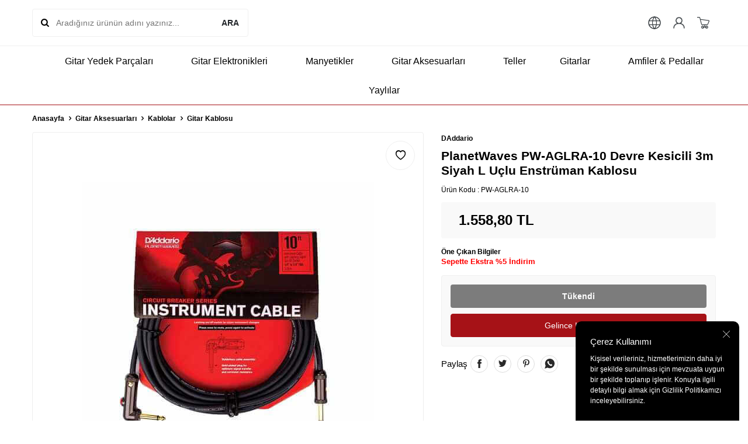

--- FILE ---
content_type: text/html; charset=UTF-8
request_url: https://www.gitarparca.com/planetwaves-pw-aglra-10-devre-kesicili-3m-siyah-l-uclu-enstruman-kablosu
body_size: 30437
content:
<!DOCTYPE html>
<html lang="tr-TR" >
<head>
<meta charset="utf-8" />
<title>PlanetWaves PW-AGLRA-10 Devre Kesicili 3m Siyah L Uçlu Enstrüman Kablosu - gitarparca.com</title>
<meta name="description" content="PlanetWaves PW-AGLRA-10 Devre Kesicili 3m Siyah L Uçlu Enstrüman Kablosu ürününü gitarparca.com adresimizden satın alabilirsiniz. Gitar Kabloları ürünlerini incelemek için sayfamızı ziyaret edebilirsiniz." />
<meta name="copyright" content="T-Soft E-Ticaret Sistemleri" />
<script>window['PRODUCT_DATA'] = [];</script>
<meta name="robots" content="index,follow" /><link rel="canonical" href="https://www.gitarparca.com/planetwaves-pw-aglra-10-devre-kesicili-3m-siyah-l-uclu-enstruman-kablosu" /><meta property="og:image" content="https://www.gitarparca.com/daddario-planetwaves-pw-aglra-10-devre-kesicili-3m-siyah-l-uclu-enstruman-kablosu-gitar-kablosu-7967-31-O.jpg"/>
                <meta property="og:image:width" content="300" />
                <meta property="og:image:height" content="300" />
                <meta property="og:type" content="product" />
                <meta property="og:title" content="PlanetWaves PW-AGLRA-10 Devre Kesicili 3m Siyah L Uçlu Enstrüman Kablosu - gitarparca.com" />
                <meta property="og:description" content="PlanetWaves PW-AGLRA-10 Devre Kesicili 3m Siyah L Uçlu Enstrüman Kablosu ürününü gitarparca.com adresimizden satın alabilirsiniz. Gitar Kabloları ürünlerini incelemek için sayfamızı ziyaret edebilirsiniz." />
                <meta property="product:availability" content="out of stock" />
                <meta property="og:url" content="https://www.gitarparca.com/planetwaves-pw-aglra-10-devre-kesicili-3m-siyah-l-uclu-enstruman-kablosu" />
                <meta property="og:site_name" content="https://www.gitarparca.com/" />
                <meta name="twitter:card" content="summary" />
                <meta name="twitter:title" content="PlanetWaves PW-AGLRA-10 Devre Kesicili 3m Siyah L Uçlu Enstrüman Kablosu - gitarparca.com" />
                <meta name="twitter:description" content="PlanetWaves PW-AGLRA-10 Devre Kesicili 3m Siyah L Uçlu Enstrüman Kablosu ürününü gitarparca.com adresimizden satın alabilirsiniz. Gitar Kabloları ürünlerini incelemek için sayfamızı ziyaret edebilirsiniz." />
                <meta name="twitter:image" content="https://www.gitarparca.com/daddario-planetwaves-pw-aglra-10-devre-kesicili-3m-siyah-l-uclu-enstruman-kablosu-gitar-kablosu-7967-31-O.jpg" />
            <script>
                const E_EXPORT_ACTIVE = 0;
                const CART_DROPDOWN_LIST = false;
                const ENDPOINT_PREFIX = '';
                const ENDPOINT_ALLOWED_KEYS = [];
                const SETTINGS = {"KVKK_REQUIRED":1,"NEGATIVE_STOCK":"0","DYNAMIC_LOADING_SHOW_BUTTON":1,"IS_COMMENT_RATE_ACTIVE":1};
                try {
                    var PAGE_TYPE = 'product';
                    var PAGE_ID = 3;
                    var ON_PAGE_READY = [];
                    var THEME_VERSION = 'v5';
                    var THEME_FOLDER = 'v5-k-gitarparca';
                    var MEMBER_INFO = {"ID":0,"CODE":"","FIRST_NAME":"","BIRTH_DATE":"","GENDER":"","LAST_NAME":"","MAIL":"","MAIL_HASH":"","PHONE":"","PHONE_HASH":"","PHONE_HASH_SHA":"","GROUP":0,"TRANSACTION_COUNT":0,"REPRESENTATIVE":"","KVKK":-1,"COUNTRY":"TR","E_COUNTRY":""};
                    var IS_VENDOR = 0;
                    var MOBILE_ACTIVE = false;
                    var CART_COUNT = '0';
                    var CART_TOTAL = '0,00';
                    var SESS_ID = 'fa70672e078ed382a7ecd0cdeed46dd7';
                    var LANGUAGE = 'tr';
                    var CURRENCY = 'TL';
                    var SEP_DEC = ',';
                    var SEP_THO = '.';
                    var DECIMAL_LENGTH = 2;  
                    var SERVICE_INFO = null;
                    var CART_CSRF_TOKEN = '253a23d300e50cfe039730426087419283682a0c8786687caebaebaf871f76ca';
                    var CSRF_TOKEN = 'DFQJzTi05yJRCE0g4sXcXd86jIl+NkNCYSMbBEGtKkg=';
                    
                }
                catch(err) { }
            </script>
            <!--cache--><link rel="preload" as="font" href="/theme/v5/css/fonts/tsoft-icon.woff2?v=1" type="font/woff2" crossorigin>
<link rel="preconnect" href="https://fonts.gstatic.com" crossorigin>
<link rel="preload" as="style" href=""https:\/\/fonts.googleapis.com\/css2?family=Mulish:wght@300&family=Mulish&family=Mulish:wght@500&family=Mulish:wght@600&family=Mulish:wght@700&display=swap"">
<link rel="stylesheet" href=""https:\/\/fonts.googleapis.com\/css2?family=Mulish:wght@300&family=Mulish&family=Mulish:wght@500&family=Mulish:wght@600&family=Mulish:wght@700&display=swap"" media="print" onload="this.media='all'">
<noscript>
<link rel="stylesheet" href=""https:\/\/fonts.googleapis.com\/css2?family=Mulish:wght@300&family=Mulish&family=Mulish:wght@500&family=Mulish:wght@600&family=Mulish:wght@700&display=swap"">
</noscript>
<style>
"\"\\\"\\\"\""
</style>
<link type="text/css" rel="stylesheet" href="/theme/v5/css/tsoft-icon.css?v=1768398149">
<link type="text/css" rel="stylesheet" href="/theme/v5/css/nouislider.min.css?v=1768398149">
<link type="text/css" rel="stylesheet" href="/theme/v5/css/lightgallery.min.css?v=1768398149">
<link type="text/css" rel="stylesheet" href="/theme/v5/css/swiper.min.css?v=1768398149">
<link type="text/css" rel="stylesheet" href="/theme/v5/css/flatpickr.min.css?v=1768398149">
<link type="text/css" rel="stylesheet" href="/theme/v5/css/skeleton.css?v=1768398149">
<link type="text/css" rel="stylesheet" href="/srv/compressed/load/v5/css/tr/3/0.css?v=1768398149&isTablet=0&isMobile=0&userType=Ziyaretci">
<link rel="shortcut icon" href="//www.gitarparca.com/Data/EditorFiles/group-24~.png">
<meta name="viewport" content="width=device-width, initial-scale=1">
<script>
if (navigator.userAgent.indexOf('iPhone') > -1 || PAGE_ID == 91) {
document.querySelector("[name=viewport]").setAttribute('content', 'width=device-width, initial-scale=1, maximum-scale=1');
}
</script>
<script src="/theme/v5/js/callbacks.js?v=1768398149"></script>
<script src="/js/tsoftapps/v5/header.js?v=1768398149"></script>
<meta name="google-site-verification" content="RZ4Nl4u7nye_U3UyxYog-EXEJi7VQMVb5o-_5QUHrgk" />
<meta name="google-site-verification" content="neYGtsj2YZvexao3mHm_Aldxhlj8lsNst10h4zcamE8" />
<meta name="google-site-verification" content="5AMbqCSCUgRS_wgw3ozVuqZon5R7c68NKsknBYlzUm8" />
<meta name="p:domain_verify" content="50cf04daa2d0f863a937d944f31053ff"/>
<!-- Google Tag Manager -->
<script>
(function(w,d,s,l,i){w[l]=w[l]||[];w[l].push({'gtm.start':
new Date().getTime(),event:'gtm.js'});
var f=d.getElementsByTagName(s)[0],
j=d.createElement(s),dl=l!='dataLayer'?'&l='+l:'';j.async=true;j.src=
'https://www.googletagmanager.com/gtm.js?id='+i+dl;f.parentNode.insertBefore(j,f);
})(window,document,'script','dataLayer','GTM-TBJ7NBD3');
</script>
<!-- End Google Tag Manager -->
<!-- Facebook Pixel Code -->
<script>
!function(f,b,e,v,n,t,s)
{if(f.fbq)return;n=f.fbq=function(){n.callMethod?
n.callMethod.apply(n,arguments):n.queue.push(arguments)};
if(!f._fbq)f._fbq=n;n.push=n;n.loaded=!0;n.version='2.0';n.agent='pltsoft';
n.queue=[];t=b.createElement(e);t.async=!0;
t.src=v;s=b.getElementsByTagName(e)[0];
s.parentNode.insertBefore(t,s)}(window, document,'script',
'https://connect.facebook.net/en_US/fbevents.js');
fbq('init', '499451520652196');
fbq('track', 'PageView');
</script>
<noscript><img height="1" width="1" style="display:none"
src="https://www.facebook.com/tr?id=499451520652196&ev=PageView&noscript=1"
/></noscript>
<!-- End Facebook Pixel Code --><meta name="facebook-domain-verification" content="bfjlgqegfxj8o54wyqqc3xu5gsucig" /><script>
if(typeof window.FB_EVENT_ID == 'undefined'){
window.FB_EVENT_ID = "fb_" + new Date().getTime();
}
</script><!-- T-Soft Apps - v5 Google GTAG - Tracking Code Start -->
<script>
var GOOGLE_APP_HEAD = {
GA4_TRACKING_ID: '',
params: {
GA4_TRACKING_ID: '',
GTAG_TRACKING_ID: '',
},
run: () => {
for (const [key, value] of Object.entries(GOOGLE_APP_HEAD.params)) {
GOOGLE_APP_HEAD.params[key] = value === '{{' + key + '}}' || value === '' ? '' : value;
}
let script = document.createElement('script');
script.src = 'https://www.googletagmanager.com/gtag/js?id=' + (GOOGLE_APP_HEAD.params.GA4_TRACKING_ID || GOOGLE_APP_HEAD.params.GTAG_TRACKING_ID);
script.async = true;
document.head.appendChild(script);
}
}
GOOGLE_APP_HEAD.run();
function gtag() {
dataLayer.push(arguments);
}
</script>
<!-- T-Soft Apps - v5 Google GTAG - Tracking Code End -->
</head>
<body>
<!-- Google Tag Manager (noscript) -->
<noscript>
<iframe src="https://www.googletagmanager.com/ns.html?id=GTM-TBJ7NBD3"
height="0" width="0" style="display:none;visibility:hidden"></iframe></noscript>
<!-- End Google Tag Manager (noscript) -->
<input type="hidden" id="cookie-law" value="1"><div class="w-100 d-flex flex-wrap ">
<div class=" col-12 col-sm-12 col-md-12 col-lg-12 col-xl-12 col-xxl-12 column-235  "><div class="row">
<div id="relation|273" data-id="273" class="relArea col-12 v5-k-gitarparca  folder-header tpl-default "><div class="row">
<header class="container-fluid mb-1">
<div class="row">
<div id="header-middle" class="w-100 bg-white position-relative">
<div class="header-middle-sticky" data-toggle="sticky" data-parent="#header-middle" data-direction="true" >
<div id="header-main" class="w-100 bg-white py-2 py-md-1 border-bottom">
<div class="container">
<div class="row align-items-center">
<div class="col-auto d-lg-none">
<a href="#mobile-menu-273" data-toggle="drawer" class="bg-primary text-white border-round d-flex align-items-center justify-content-center header-mobile-menu-btn">
<i class="ti-menu"></i>
</a>
</div>
<div id="header-search" class="col-12 col-lg-4 order-2 order-lg-0 mt-1 mt-lg-0">
<form action="/arama" method="get" autocomplete="off" id="search" class="w-100 position-relative ti-search">
<input id="live-search" type="search" name="q" placeholder="Aradığınız ürünün adını yazınız..." class="form-control form-control-md no-cancel" data-search="live-search" v-model="searchVal" data-licence="1">
<button type="submit" class="btn fw-semibold" id="live-search-btn">ARA</button>
<div class="p-1 pb-0 bg-white border border-round search-form-list" id="dynamic-search-273" v-if="searchVal.length > 0 && data != ''" v-cloak>
<div class="row dynamic-search">
<div class="col-12 col-sm dynamic-search-item mb-1" v-if="data.products.length > 0">
<div class="block-title border-bottom border-light">Ürünler</div>
<ul>
<li v-for="P in data.products">
<a :href="'/' + P.url">
<span class="search-image" v-if="P.image"><img :src="P.image" :alt="P.title"></span>
<span v-html="P.title"></span>
</a>
</li>
</ul>
</div>
<div class="col-12 col-sm dynamic-search-item mb-1" v-if="data.categories.length > 0">
<div class="block-title border-bottom border-light">Kategoriler</div>
<ul>
<li v-for="C in data.categories">
<a :href="'/' + C.url">
<span class="search-image" v-if="C.image"><img :src="C.image" :alt="C.title"></span>
<span v-html="C.title"></span>
</a>
</li>
</ul>
</div>
<div class="col-12 col-sm dynamic-search-item mb-1" v-if="data.brands.length > 0">
<div class="block-title border-bottom border-light">Markalar</div>
<ul>
<li v-for="B in data.brands">
<a :href="'/' + B.url">
<span class="search-image" v-if="B.image"><img :src="B.image" :alt="B.title"></span>
<span v-html="B.title"></span>
</a>
</li>
</ul>
</div>
<div class="col-12 col-sm dynamic-search-item" v-if="data.combines.length > 0">
<div class="block-title border-bottom border-light">Kombinler</div>
<ul>
<li v-for="C in data.combines">
<a :href="'/' + C.url">
<span class="search-image" v-if="C.image"><img :src="C.image" :alt="C.title"></span>
<span v-html="C.title"></span>
</a>
</li>
</ul>
</div>
<div class="dynamic-search-item px-1 mb-1" v-if="data.products.length < 1 && data.categories.length < 1 && data.brands.length < 1 && data.combines.length < 1">
Sonuç bulunamadı.
</div>
</div>
</div>
</form>
</div>
<div class="col-4 col-lg-4 d-flex justify-content-center">
<a href="https://www.gitarparca.com/" class="d-flex align-items-center" id="logo"><img src="https://www.gitarparca.com/Data/EditorFiles//4-1746522884.png" alt="Site Logo" /></a>
</div>
<div class="col-auto ml-auto">
<div class="row align-items-center">
<div class="col-auto px-0">
<div class="dropdown">
<a id="language-currency-btn-273" href="#" class="fw-medium d-flex align-items-center language-currency p-10px" data-toggle="dropdown">
<i class="ti-globe"></i>
</a>
<div class="dropdown-menu border border-primary border-round">
<div class="p-2 d-flex flex-wrap gap-1 border-bottom border-light">
<a href="javascript:void(0)" class="w-100 d-flex align-items-center active fw-semibold" data-language="tr" data-toggle="language">
<img class="language-img border-circle mr-1" src="/lang/tr/tr.webp" alt="Türkçe" width="16" height="16">
Türkçe
<i class="ti-check ml-auto"></i> </a>
<a href="javascript:void(0)" class="w-100 d-flex align-items-center " data-language="en" data-toggle="language">
<img class="language-img border-circle mr-1" src="/lang/en/en.webp" alt="English" width="16" height="16">
English
</a>
</div>
<div class="p-2 d-flex flex-wrap gap-1">
<a href="javascript:void(0)" class="w-100 d-flex align-items-center active fw-semibold" data-currency="TL" data-toggle="currency">
TL <i class="ti-check ml-auto"></i> </a>
<a href="javascript:void(0)" class="w-100 d-flex align-items-center " data-currency="USD" data-toggle="currency">
USD </a>
<a href="javascript:void(0)" class="w-100 d-flex align-items-center " data-currency="EUR" data-toggle="currency">
EUR </a>
</div>
</div>
</div>
</div>
<div class="col-auto px-0">
<a href="#header-member-panel-273" data-toggle="drawer" class="d-flex align-items-center justify-content-center fw-medium ease hm-link" id="header-account">
<i class="ti-user"></i>
</a>
</div>
<div class="col-auto pl-0">
<a href="#header-cart-panel-273" data-toggle="drawer" class="text-primary d-flex align-items-center justify-content-center fw-medium ease position-relative hm-link" id="header-cart-btn">
<i class="ti-basket-outline"></i>
</a>
</div>
</div>
</div>
</div>
</div>
</div>
<nav id="header-menu" class="w-100 bg-white border-bottom border-primary position-relative d-none d-lg-block">
<div class="container-fluid">
<ul class="w-100 d-flex justify-content-center flex-wrap menu menu-273">
<li class="d-flex align-items-center">
<a id="menu-37" href="https://www.gitarparca.com/gitar-parca-ve-modelleri" target="" class="d-flex align-items-center text-body border-round px-1 fw-medium ease " title="Gitar Yedek Parçaları">
<img class="flex-shrink-0" src="https://www.gitarparca.com/Data/img/category/0/tr_img_1_10.svg" width="270" height="270" alt="Gitar Yedek Parçaları"> Gitar Yedek Parçaları
</a>
<div class="w-100 bg-light position-absolute py-2 sub-menu fade-in">
<div class="container">
<div class="row">
<!-- <div class="col-12">
<div class="sub-left">
<div class=" d-inline-block mb-2">
<div class="sub-menu-title d-flex ">
<a id="sub-menu-title-30" href="https://www.gitarparca.com/gitar-burgulari-fiyatlari" target="" class="d-flex align-items-center text-primary fw-semibold ease " title="Akort Burguları">
<img class="flex-shrink-0 mr-1" src="https://www.gitarparca.com/Data/img/category/0/tr_img_1_30.svg" width="270" height="270" alt="Akort Burguları"> Akort Burguları
</a>
</div>
</div>
<div class=" d-inline-block mb-2">
<div class="sub-menu-title d-flex ">
<a id="sub-menu-title-310" href="https://www.gitarparca.com/gitar-kopru-ve-ekipmanlari" target="" class="d-flex align-items-center text-primary fw-semibold ease " title="Gitar Köprü-Parçaları">
Gitar Köprü-Parçaları
</a>
</div>
</div>
<div class=" d-inline-block mb-2">
<div class="sub-menu-title d-flex ">
<a id="sub-menu-title-291" href="https://www.gitarparca.com/gitar-sap-parcalari" target="" class="d-flex align-items-center text-primary fw-semibold ease " title="Gitar Sapı ve Parçaları">
Gitar Sapı ve Parçaları
</a>
</div>
</div>
<div class=" d-inline-block mb-2">
<div class="sub-menu-title d-flex ">
<a id="sub-menu-title-104" href="https://www.gitarparca.com/strat-tele-jazz-bass-pickguardlari" target="" class="d-flex align-items-center text-primary fw-semibold ease " title="Gitar Pickguardları">
Gitar Pickguardları
</a>
</div>
</div>
<div class=" d-inline-block mb-2">
<div class="sub-menu-title d-flex ">
<a id="sub-menu-title-755" href="https://www.gitarparca.com/fender-tele-strat-gitar-govdeleri" target="" class="d-flex align-items-center text-primary fw-semibold ease " title="Gitar Gövdeleri">
Gitar Gövdeleri
</a>
</div>
</div>
</div>
</div>
-->
<div class="col-3">
<a id="menu-30273" href="https://www.gitarparca.com/gitar-burgulari-fiyatlari" target="" class="fw-regular menu-title d-inline-flex align-items-center menu-second-title " title="Akort Burguları">Akort Burguları</a>
</div>
<div class="col-3">
<a id="menu-310273" href="https://www.gitarparca.com/gitar-kopru-ve-ekipmanlari" target="" class="fw-regular menu-title d-inline-flex align-items-center menu-second-title " title="Gitar Köprü-Parçaları">Gitar Köprü-Parçaları</a>
</div>
<div class="col-3">
<a id="menu-291273" href="https://www.gitarparca.com/gitar-sap-parcalari" target="" class="fw-regular menu-title d-inline-flex align-items-center menu-second-title " title="Gitar Sapı ve Parçaları">Gitar Sapı ve Parçaları</a>
</div>
<div class="col-3">
<a id="menu-104273" href="https://www.gitarparca.com/strat-tele-jazz-bass-pickguardlari" target="" class="fw-regular menu-title d-inline-flex align-items-center menu-second-title " title="Gitar Pickguardları">Gitar Pickguardları</a>
</div>
<div class="col-3">
<a id="menu-755273" href="https://www.gitarparca.com/fender-tele-strat-gitar-govdeleri" target="" class="fw-regular menu-title d-inline-flex align-items-center menu-second-title " title="Gitar Gövdeleri">Gitar Gövdeleri</a>
</div>
</div>
</div>
</div>
</li>
<li class="d-flex align-items-center">
<a id="menu-38" href="https://www.gitarparca.com/gitar-elektronikleri" target="" class="d-flex align-items-center text-body border-round px-1 fw-medium ease " title="Gitar Elektronikleri">
<img class="flex-shrink-0" src="https://www.gitarparca.com/Data/img/menu_item/8/tr_img_1_38.jpg" width="270" height="270" alt="Gitar Elektronikleri"> Gitar Elektronikleri
</a>
<div class="w-100 bg-light position-absolute py-2 sub-menu fade-in">
<div class="container">
<div class="row">
<!-- <div class="col-12">
<div class="sub-left">
<div class=" d-inline-block mb-2">
<div class="sub-menu-title d-flex ">
<a id="sub-menu-title-98" href="https://www.gitarparca.com/gitar-mono-jacklari" target="" class="d-flex align-items-center text-primary fw-semibold ease " title="Jacklar">
Jacklar
</a>
</div>
</div>
<div class=" d-inline-block mb-2">
<div class="sub-menu-title d-flex ">
<a id="sub-menu-title-97" href="https://www.gitarparca.com/gitar-potanslari" target="" class="d-flex align-items-center text-primary fw-semibold ease " title="Potanslar">
Potanslar
</a>
</div>
</div>
<div class=" d-inline-block mb-2">
<div class="sub-menu-title d-flex ">
<a id="sub-menu-title-761" href="https://www.gitarparca.com/potans-ve-switch-sapkalari" target="" class="d-flex align-items-center text-primary fw-semibold ease " title="Potans Düğmeleri">
Potans Düğmeleri
</a>
</div>
</div>
<div class=" d-inline-block mb-2">
<div class="sub-menu-title d-flex ">
<a id="sub-menu-title-94" href="https://www.gitarparca.com/switchler" target="" class="d-flex align-items-center text-primary fw-semibold ease " title="Switchler">
Switchler
</a>
</div>
</div>
<div class=" d-inline-block mb-2">
<div class="sub-menu-title d-flex ">
<a id="sub-menu-title-96" href="https://www.gitarparca.com/ekolayzer-preamp" target="" class="d-flex align-items-center text-primary fw-semibold ease " title="Ekolayzer ">
Ekolayzer
</a>
</div>
</div>
<div class=" d-inline-block mb-2">
<div class="sub-menu-title d-flex ">
<a id="sub-menu-title-250" href="https://www.gitarparca.com/pil-kutulari" target="" class="d-flex align-items-center text-primary fw-semibold ease " title="Pil Kutuları">
Pil Kutuları
</a>
</div>
</div>
</div>
</div>
-->
<div class="col-3">
<a id="menu-98273" href="https://www.gitarparca.com/gitar-mono-jacklari" target="" class="fw-regular menu-title d-inline-flex align-items-center menu-second-title " title="Jacklar">Jacklar</a>
</div>
<div class="col-3">
<a id="menu-97273" href="https://www.gitarparca.com/gitar-potanslari" target="" class="fw-regular menu-title d-inline-flex align-items-center menu-second-title " title="Potanslar">Potanslar</a>
</div>
<div class="col-3">
<a id="menu-761273" href="https://www.gitarparca.com/potans-ve-switch-sapkalari" target="" class="fw-regular menu-title d-inline-flex align-items-center menu-second-title " title="Potans Düğmeleri">Potans Düğmeleri</a>
</div>
<div class="col-3">
<a id="menu-94273" href="https://www.gitarparca.com/switchler" target="" class="fw-regular menu-title d-inline-flex align-items-center menu-second-title " title="Switchler">Switchler</a>
</div>
<div class="col-3">
<a id="menu-96273" href="https://www.gitarparca.com/ekolayzer-preamp" target="" class="fw-regular menu-title d-inline-flex align-items-center menu-second-title " title="Ekolayzer ">Ekolayzer </a>
</div>
<div class="col-3">
<a id="menu-250273" href="https://www.gitarparca.com/pil-kutulari" target="" class="fw-regular menu-title d-inline-flex align-items-center menu-second-title " title="Pil Kutuları">Pil Kutuları</a>
</div>
</div>
</div>
</div>
</li>
<li class="d-flex align-items-center">
<a id="menu-44" href="https://www.gitarparca.com/dimarzio-gitar-manyetikleri" target="" class="d-flex align-items-center text-body border-round px-1 fw-medium ease " title="Manyetikler">
<img class="flex-shrink-0" src="https://www.gitarparca.com/Data/img/category/0/tr_img_1_580.jpg" width="270" height="270" alt="Manyetikler"> Manyetikler
</a>
<div class="w-100 bg-light position-absolute py-2 sub-menu fade-in">
<div class="container">
<div class="row">
<!-- <div class="col-12">
<div class="sub-left">
<div class=" d-inline-block mb-2">
<div class="sub-menu-title d-flex ">
<a id="sub-menu-title-335" href="https://www.gitarparca.com/akustik-gitar-manyetik" target="" class="d-flex align-items-center text-primary fw-semibold ease " title="Akustik Gitar Manyetikleri">
Akustik Gitar Manyetikleri
</a>
</div>
</div>
<div class=" d-inline-block mb-2">
<div class="sub-menu-title d-flex ">
<a id="sub-menu-title-336" href="https://www.gitarparca.com/bas-gitar-manyetik-urunleri" target="" class="d-flex align-items-center text-primary fw-semibold ease " title="Bas Gitar Manyetikleri">
Bas Gitar Manyetikleri
</a>
</div>
</div>
<div class=" d-inline-block mb-2">
<div class="sub-menu-title d-flex ">
<a id="sub-menu-title-337" href="https://www.gitarparca.com/elektro-gitar-manyetikleri" target="" class="d-flex align-items-center text-primary fw-semibold ease " title="Elektro Gitar Manyetikleri">
Elektro Gitar Manyetikleri
</a>
</div>
</div>
<div class=" d-inline-block mb-2">
<div class="sub-menu-title d-flex ">
<a id="sub-menu-title-339" href="https://www.gitarparca.com/klasik-gitar-manyetik" target="" class="d-flex align-items-center text-primary fw-semibold ease " title="Klasik Gitar Manyetikleri">
Klasik Gitar Manyetikleri
</a>
</div>
</div>
<div class=" d-inline-block mb-2">
<div class="sub-menu-title d-flex ">
<a id="sub-menu-title-729" href="https://www.gitarparca.com/baglama-saz-manyetikleri" target="" class="d-flex align-items-center text-primary fw-semibold ease " title="Bağlama Manyetikleri">
Bağlama Manyetikleri
</a>
</div>
</div>
<div class=" d-inline-block mb-2">
<div class="sub-menu-title d-flex ">
<a id="sub-menu-title-344" href="https://www.gitarparca.com/mandolin-manyetik" target="" class="d-flex align-items-center text-primary fw-semibold ease " title="Buzuki Manyetikleri">
Buzuki Manyetikleri
</a>
</div>
</div>
<div class=" d-inline-block mb-2">
<div class="sub-menu-title d-flex mb-1">
<a id="sub-menu-title-465" href="https://www.gitarparca.com/manyetik-vida" target="" class="d-flex align-items-center text-primary fw-semibold ease " title="Manyetik Vidaları">
Manyetik Vidaları
</a>
</div>
<div class="child-menu">
<ul class="d-flex flex-wrap">
<li class="w-100">
<a id="child-menu-title-807" href="https://www.gitarparca.com/kumas-manyetik-kablo" target="" class="d-flex align-items-center ease " title="Manyetik Kabloları">Manyetik Kabloları</a>
</li>
<li class="w-100">
<a id="child-menu-title-303" href="https://www.gitarparca.com/manyetik-parcalari" target="" class="d-flex align-items-center ease " title="Manyetik Parçaları">Manyetik Parçaları</a>
</li>
</ul>
</div>
</div>
<div class=" d-inline-block mb-2">
<div class="sub-menu-title d-flex ">
<a id="sub-menu-title-348" href="https://www.gitarparca.com/gitar-manyetik-kapaklari" target="" class="d-flex align-items-center text-primary fw-semibold ease " title="Kapak ve Çerçeve">
Kapak ve Çerçeve
</a>
</div>
</div>
<div class=" d-inline-block mb-2">
<div class="sub-menu-title d-flex ">
<a id="sub-menu-title-345" href="https://www.gitarparca.com/turk-muzigi-manyetikleri" target="" class="d-flex align-items-center text-primary fw-semibold ease " title="Türk Müziği Manyetikleri ">
Türk Müziği Manyetikleri
</a>
</div>
</div>
</div>
</div>
-->
<div class="col-3">
<a id="menu-335273" href="https://www.gitarparca.com/akustik-gitar-manyetik" target="" class="fw-regular menu-title d-inline-flex align-items-center menu-second-title " title="Akustik Gitar Manyetikleri">Akustik Gitar Manyetikleri</a>
</div>
<div class="col-3">
<a id="menu-336273" href="https://www.gitarparca.com/bas-gitar-manyetik-urunleri" target="" class="fw-regular menu-title d-inline-flex align-items-center menu-second-title " title="Bas Gitar Manyetikleri">Bas Gitar Manyetikleri</a>
</div>
<div class="col-3">
<a id="menu-337273" href="https://www.gitarparca.com/elektro-gitar-manyetikleri" target="" class="fw-regular menu-title d-inline-flex align-items-center menu-second-title " title="Elektro Gitar Manyetikleri">Elektro Gitar Manyetikleri</a>
</div>
<div class="col-3">
<a id="menu-339273" href="https://www.gitarparca.com/klasik-gitar-manyetik" target="" class="fw-regular menu-title d-inline-flex align-items-center menu-second-title " title="Klasik Gitar Manyetikleri">Klasik Gitar Manyetikleri</a>
</div>
<div class="col-3">
<a id="menu-729273" href="https://www.gitarparca.com/baglama-saz-manyetikleri" target="" class="fw-regular menu-title d-inline-flex align-items-center menu-second-title " title="Bağlama Manyetikleri">Bağlama Manyetikleri</a>
</div>
<div class="col-3">
<a id="menu-344273" href="https://www.gitarparca.com/mandolin-manyetik" target="" class="fw-regular menu-title d-inline-flex align-items-center menu-second-title " title="Buzuki Manyetikleri">Buzuki Manyetikleri</a>
</div>
<div class="col-3">
<a id="menu-465273" href="https://www.gitarparca.com/manyetik-vida" target="" class="fw-regular menu-title d-inline-flex align-items-center menu-second-title " title="Manyetik Vidaları">Manyetik Vidaları</a>
<ul class="clearfix mb-1">
<li class="w-100">
<a id="menu-807273" href="https://www.gitarparca.com/kumas-manyetik-kablo" target="" class="d-inline-flex align-items-center menu-third-title " title="Manyetik Kabloları">
Manyetik Kabloları
</a>
</li>
<li class="w-100">
<a id="menu-303273" href="https://www.gitarparca.com/manyetik-parcalari" target="" class="d-inline-flex align-items-center menu-third-title " title="Manyetik Parçaları">
Manyetik Parçaları
</a>
</li>
</ul>
</div>
<div class="col-3">
<a id="menu-348273" href="https://www.gitarparca.com/gitar-manyetik-kapaklari" target="" class="fw-regular menu-title d-inline-flex align-items-center menu-second-title " title="Kapak ve Çerçeve">Kapak ve Çerçeve</a>
</div>
<div class="col-3">
<a id="menu-345273" href="https://www.gitarparca.com/turk-muzigi-manyetikleri" target="" class="fw-regular menu-title d-inline-flex align-items-center menu-second-title " title="Türk Müziği Manyetikleri ">Türk Müziği Manyetikleri </a>
</div>
</div>
</div>
</div>
</li>
<li class="d-flex align-items-center">
<a id="menu-42" href="https://www.gitarparca.com/gitar-aksesuar-cesitleri" target="" class="d-flex align-items-center text-body border-round px-1 fw-medium ease " title="Gitar Aksesuarları">
<img class="flex-shrink-0" src="https://www.gitarparca.com/Data/img/category/3/tr_img_1_13.jpg" width="767" height="767" alt="Gitar Aksesuarları"> Gitar Aksesuarları
</a>
<div class="w-100 bg-light position-absolute py-2 sub-menu fade-in">
<div class="container">
<div class="row">
<!-- <div class="col-12">
<div class="sub-left">
<div class=" d-inline-block mb-2">
<div class="sub-menu-title d-flex ">
<a id="sub-menu-title-745" href="https://www.gitarparca.com/gitar-sehpa-ve-standlar" target="" class="d-flex align-items-center text-primary fw-semibold ease " title="Gitar Standları">
Gitar Standları
</a>
</div>
</div>
<div class=" d-inline-block mb-2">
<div class="sub-menu-title d-flex ">
<a id="sub-menu-title-53" href="https://www.gitarparca.com/gitar-askilari" target="" class="d-flex align-items-center text-primary fw-semibold ease " title="Gitar Askısı">
Gitar Askısı
</a>
</div>
</div>
<div class=" d-inline-block mb-2">
<div class="sub-menu-title d-flex ">
<a id="sub-menu-title-746" href="https://www.gitarparca.com/gitar-ayak-sehpalari" target="" class="d-flex align-items-center text-primary fw-semibold ease " title="Gitar Ayaklığı">
Gitar Ayaklığı
</a>
</div>
</div>
<div class=" d-inline-block mb-2">
<div class="sub-menu-title d-flex ">
<a id="sub-menu-title-750" href="https://www.gitarparca.com/gitar-duvar-askilari-sehpalari" target="" class="d-flex align-items-center text-primary fw-semibold ease " title="Gitar Duvar Askılığı">
Gitar Duvar Askılığı
</a>
</div>
</div>
<div class=" d-inline-block mb-2">
<div class="sub-menu-title d-flex ">
<a id="sub-menu-title-161" href="https://www.gitarparca.com/straplock-aski-pimleri" target="" class="d-flex align-items-center text-primary fw-semibold ease " title="Askı Pimi/Straplock">
Askı Pimi/Straplock
</a>
</div>
</div>
<div class=" d-inline-block mb-2">
<div class="sub-menu-title d-flex ">
<a id="sub-menu-title-385" href="https://www.gitarparca.com/elektro-gitar-pena" target="" class="d-flex align-items-center text-primary fw-semibold ease " title="Gitar Penaları">
Gitar Penaları
</a>
</div>
</div>
<div class=" d-inline-block mb-2">
<div class="sub-menu-title d-flex ">
<a id="sub-menu-title-151" href="https://www.gitarparca.com/tuner-akort-aletleri" target="" class="d-flex align-items-center text-primary fw-semibold ease " title="Akort Aleti ve Metronom">
Akort Aleti ve Metronom
</a>
</div>
</div>
<div class=" d-inline-block mb-2">
<div class="sub-menu-title d-flex ">
<a id="sub-menu-title-107" href="https://www.gitarparca.com/gitar-kiliflari" target="" class="d-flex align-items-center text-primary fw-semibold ease " title="Gitar Çantaları">
Gitar Çantaları
</a>
</div>
</div>
<div class=" d-inline-block mb-2">
<div class="sub-menu-title d-flex ">
<a id="sub-menu-title-170" href="https://www.gitarparca.com/gitar-fretwrap" target="" class="d-flex align-items-center text-primary fw-semibold ease " title="Fretwrap">
Fretwrap
</a>
</div>
</div>
<div class=" d-inline-block mb-2">
<div class="sub-menu-title d-flex ">
<a id="sub-menu-title-379" href="https://www.gitarparca.com/gitar-kapo" target="" class="d-flex align-items-center text-primary fw-semibold ease " title="Kapo">
Kapo
</a>
</div>
</div>
<div class=" d-inline-block mb-2">
<div class="sub-menu-title d-flex ">
<a id="sub-menu-title-171" href="https://www.gitarparca.com/gitar-tel-sarici" target="" class="d-flex align-items-center text-primary fw-semibold ease " title="Tel Sarıcı">
Tel Sarıcı
</a>
</div>
</div>
<div class=" d-inline-block mb-2">
<div class="sub-menu-title d-flex ">
<a id="sub-menu-title-56" href="https://www.gitarparca.com/feedback-kapaklari" target="" class="d-flex align-items-center text-primary fw-semibold ease " title="FeedBack Kapağı">
FeedBack Kapağı
</a>
</div>
</div>
<div class=" d-inline-block mb-2">
<div class="sub-menu-title d-flex ">
<a id="sub-menu-title-274" href="https://www.gitarparca.com/mikrofon" target="" class="d-flex align-items-center text-primary fw-semibold ease " title="Mikrofon">
Mikrofon
</a>
</div>
</div>
<div class=" d-inline-block mb-2">
<div class="sub-menu-title d-flex ">
<a id="sub-menu-title-757" href="https://www.gitarparca.com/fender-kulak-tikaci" target="" class="d-flex align-items-center text-primary fw-semibold ease " title="Kulak Tıkacı">
Kulak Tıkacı
</a>
</div>
</div>
<div class=" d-inline-block mb-2">
<div class="sub-menu-title d-flex ">
<a id="sub-menu-title-57" href="https://www.gitarparca.com/gitar-slide" target="" class="d-flex align-items-center text-primary fw-semibold ease " title="Slide">
Slide
</a>
</div>
</div>
<div class=" d-inline-block mb-2">
<div class="sub-menu-title d-flex ">
<a id="sub-menu-title-751" href="https://www.gitarparca.com/nota-sehpalari" target="" class="d-flex align-items-center text-primary fw-semibold ease " title="Nota Sehpaları">
Nota Sehpaları
</a>
</div>
</div>
<div class=" d-inline-block mb-2">
<div class="sub-menu-title d-flex ">
<a id="sub-menu-title-384" href="https://www.gitarparca.com/parmak-guclendirici-egzersizler" target="" class="d-flex align-items-center text-primary fw-semibold ease " title="Parmak Güçlendirici">
Parmak Güçlendirici
</a>
</div>
</div>
<div class=" d-inline-block mb-2">
<div class="sub-menu-title d-flex ">
<a id="sub-menu-title-58" href="https://www.gitarparca.com/gitar-temizlik-bakim-tamir-urunleri" target="" class="d-flex align-items-center text-primary fw-semibold ease " title="Bakım ve Tamir">
Bakım ve Tamir
</a>
</div>
</div>
<div class=" d-inline-block mb-2">
<div class="sub-menu-title d-flex ">
<a id="sub-menu-title-789" href="https://www.gitarparca.com/muzisyen-hediyeleri" target="" class="d-flex align-items-center text-primary fw-semibold ease " title="Hediyelik">
Hediyelik
</a>
</div>
</div>
<div class=" d-inline-block mb-2">
<div class="sub-menu-title d-flex mb-1">
<a id="sub-menu-title-121" href="https://www.gitarparca.com/enstruman-kablolari" target="" class="d-flex align-items-center text-primary fw-semibold ease " title="Kablolar">
Kablolar
</a>
</div>
<div class="child-menu">
<ul class="d-flex flex-wrap">
<li class="w-100">
<a id="child-menu-title-610" href="https://www.gitarparca.com/gitar-kablosu" target="" class="d-flex align-items-center ease " title="Gitar Kablosu">Gitar Kablosu</a>
</li>
<li class="w-100">
<a id="child-menu-title-770" href="https://www.gitarparca.com/mikrofon-kablolari" target="" class="d-flex align-items-center ease " title="Mikrofon Kablosu">Mikrofon Kablosu</a>
</li>
<li class="w-100">
<a id="child-menu-title-423" href="https://www.gitarparca.com/pedal-kablosu" target="" class="d-flex align-items-center ease " title="Pedal Kablo">Pedal Kablo</a>
</li>
</ul>
</div>
</div>
</div>
</div>
-->
<div class="col-3">
<a id="menu-745273" href="https://www.gitarparca.com/gitar-sehpa-ve-standlar" target="" class="fw-regular menu-title d-inline-flex align-items-center menu-second-title " title="Gitar Standları">Gitar Standları</a>
</div>
<div class="col-3">
<a id="menu-53273" href="https://www.gitarparca.com/gitar-askilari" target="" class="fw-regular menu-title d-inline-flex align-items-center menu-second-title " title="Gitar Askısı">Gitar Askısı</a>
</div>
<div class="col-3">
<a id="menu-746273" href="https://www.gitarparca.com/gitar-ayak-sehpalari" target="" class="fw-regular menu-title d-inline-flex align-items-center menu-second-title " title="Gitar Ayaklığı">Gitar Ayaklığı</a>
</div>
<div class="col-3">
<a id="menu-750273" href="https://www.gitarparca.com/gitar-duvar-askilari-sehpalari" target="" class="fw-regular menu-title d-inline-flex align-items-center menu-second-title " title="Gitar Duvar Askılığı">Gitar Duvar Askılığı</a>
</div>
<div class="col-3">
<a id="menu-161273" href="https://www.gitarparca.com/straplock-aski-pimleri" target="" class="fw-regular menu-title d-inline-flex align-items-center menu-second-title " title="Askı Pimi/Straplock">Askı Pimi/Straplock</a>
</div>
<div class="col-3">
<a id="menu-385273" href="https://www.gitarparca.com/elektro-gitar-pena" target="" class="fw-regular menu-title d-inline-flex align-items-center menu-second-title " title="Gitar Penaları">Gitar Penaları</a>
</div>
<div class="col-3">
<a id="menu-151273" href="https://www.gitarparca.com/tuner-akort-aletleri" target="" class="fw-regular menu-title d-inline-flex align-items-center menu-second-title " title="Akort Aleti ve Metronom">Akort Aleti ve Metronom</a>
</div>
<div class="col-3">
<a id="menu-107273" href="https://www.gitarparca.com/gitar-kiliflari" target="" class="fw-regular menu-title d-inline-flex align-items-center menu-second-title " title="Gitar Çantaları">Gitar Çantaları</a>
</div>
<div class="col-3">
<a id="menu-170273" href="https://www.gitarparca.com/gitar-fretwrap" target="" class="fw-regular menu-title d-inline-flex align-items-center menu-second-title " title="Fretwrap">Fretwrap</a>
</div>
<div class="col-3">
<a id="menu-379273" href="https://www.gitarparca.com/gitar-kapo" target="" class="fw-regular menu-title d-inline-flex align-items-center menu-second-title " title="Kapo">Kapo</a>
</div>
<div class="col-3">
<a id="menu-171273" href="https://www.gitarparca.com/gitar-tel-sarici" target="" class="fw-regular menu-title d-inline-flex align-items-center menu-second-title " title="Tel Sarıcı">Tel Sarıcı</a>
</div>
<div class="col-3">
<a id="menu-56273" href="https://www.gitarparca.com/feedback-kapaklari" target="" class="fw-regular menu-title d-inline-flex align-items-center menu-second-title " title="FeedBack Kapağı">FeedBack Kapağı</a>
</div>
<div class="col-3">
<a id="menu-274273" href="https://www.gitarparca.com/mikrofon" target="" class="fw-regular menu-title d-inline-flex align-items-center menu-second-title " title="Mikrofon">Mikrofon</a>
</div>
<div class="col-3">
<a id="menu-757273" href="https://www.gitarparca.com/fender-kulak-tikaci" target="" class="fw-regular menu-title d-inline-flex align-items-center menu-second-title " title="Kulak Tıkacı">Kulak Tıkacı</a>
</div>
<div class="col-3">
<a id="menu-57273" href="https://www.gitarparca.com/gitar-slide" target="" class="fw-regular menu-title d-inline-flex align-items-center menu-second-title " title="Slide">Slide</a>
</div>
<div class="col-3">
<a id="menu-751273" href="https://www.gitarparca.com/nota-sehpalari" target="" class="fw-regular menu-title d-inline-flex align-items-center menu-second-title " title="Nota Sehpaları">Nota Sehpaları</a>
</div>
<div class="col-3">
<a id="menu-384273" href="https://www.gitarparca.com/parmak-guclendirici-egzersizler" target="" class="fw-regular menu-title d-inline-flex align-items-center menu-second-title " title="Parmak Güçlendirici">Parmak Güçlendirici</a>
</div>
<div class="col-3">
<a id="menu-58273" href="https://www.gitarparca.com/gitar-temizlik-bakim-tamir-urunleri" target="" class="fw-regular menu-title d-inline-flex align-items-center menu-second-title " title="Bakım ve Tamir">Bakım ve Tamir</a>
</div>
<div class="col-3">
<a id="menu-789273" href="https://www.gitarparca.com/muzisyen-hediyeleri" target="" class="fw-regular menu-title d-inline-flex align-items-center menu-second-title " title="Hediyelik">Hediyelik</a>
</div>
<div class="col-3">
<a id="menu-121273" href="https://www.gitarparca.com/enstruman-kablolari" target="" class="fw-regular menu-title d-inline-flex align-items-center menu-second-title " title="Kablolar">Kablolar</a>
<ul class="clearfix mb-1">
<li class="w-100">
<a id="menu-610273" href="https://www.gitarparca.com/gitar-kablosu" target="" class="d-inline-flex align-items-center menu-third-title " title="Gitar Kablosu">
Gitar Kablosu
</a>
</li>
<li class="w-100">
<a id="menu-770273" href="https://www.gitarparca.com/mikrofon-kablolari" target="" class="d-inline-flex align-items-center menu-third-title " title="Mikrofon Kablosu">
Mikrofon Kablosu
</a>
</li>
<li class="w-100">
<a id="menu-423273" href="https://www.gitarparca.com/pedal-kablosu" target="" class="d-inline-flex align-items-center menu-third-title " title="Pedal Kablo">
Pedal Kablo
</a>
</li>
</ul>
</div>
</div>
</div>
</div>
</li>
<li class="d-flex align-items-center">
<a id="menu-32" href="https://www.gitarparca.com/enstruman-telleri-1" target="" class="d-flex align-items-center text-body border-round px-1 fw-medium ease " title="Teller">
<img class="flex-shrink-0" src="https://www.gitarparca.com/Data/img/category/4/tr_img_1_14.jpg" width="1000" height="1000" alt="Teller"> Teller
</a>
<div class="w-100 bg-light position-absolute py-2 sub-menu fade-in">
<div class="container">
<div class="row">
<!-- <div class="col-12">
<div class="sub-left">
<div class=" d-inline-block mb-2">
<div class="sub-menu-title d-flex ">
<a id="sub-menu-title-687" href="https://www.gitarparca.com/gitar-telleri-687" target="" class="d-flex align-items-center text-primary fw-semibold ease " title="Gitar Telleri">
Gitar Telleri
</a>
</div>
</div>
<div class=" d-inline-block mb-2">
<div class="sub-menu-title d-flex ">
<a id="sub-menu-title-44" href="https://www.gitarparca.com/gypsy-manouche-jazz-gitar-teli" target="" class="d-flex align-items-center text-primary fw-semibold ease " title="Manouche Telleri">
Manouche Telleri
</a>
</div>
</div>
<div class=" d-inline-block mb-2">
<div class="sub-menu-title d-flex ">
<a id="sub-menu-title-47" href="https://www.gitarparca.com/keman-telleri-1" target="" class="d-flex align-items-center text-primary fw-semibold ease " title="Keman Telleri">
Keman Telleri
</a>
</div>
</div>
<div class=" d-inline-block mb-2">
<div class="sub-menu-title d-flex ">
<a id="sub-menu-title-129" href="https://www.gitarparca.com/buzuki-telleri" target="" class="d-flex align-items-center text-primary fw-semibold ease " title="Buzuki Telleri">
Buzuki Telleri
</a>
</div>
</div>
<div class=" d-inline-block mb-2">
<div class="sub-menu-title d-flex ">
<a id="sub-menu-title-127" href="https://www.gitarparca.com/mandolin-telleri" target="" class="d-flex align-items-center text-primary fw-semibold ease " title="Mandolin Telleri">
Mandolin Telleri
</a>
</div>
</div>
<div class=" d-inline-block mb-2">
<div class="sub-menu-title d-flex ">
<a id="sub-menu-title-49" href="https://www.gitarparca.com/viyola-telleri" target="" class="d-flex align-items-center text-primary fw-semibold ease " title="Viyola Telleri">
Viyola Telleri
</a>
</div>
</div>
<div class=" d-inline-block mb-2">
<div class="sub-menu-title d-flex ">
<a id="sub-menu-title-48" href="https://www.gitarparca.com/cello-telleri" target="" class="d-flex align-items-center text-primary fw-semibold ease " title="Çello Telleri">
Çello Telleri
</a>
</div>
</div>
<div class=" d-inline-block mb-2">
<div class="sub-menu-title d-flex ">
<a id="sub-menu-title-124" href="https://www.gitarparca.com/kontrabas-telleri" target="" class="d-flex align-items-center text-primary fw-semibold ease " title="Kontrbas Telleri">
Kontrbas Telleri
</a>
</div>
</div>
<div class=" d-inline-block mb-2">
<div class="sub-menu-title d-flex ">
<a id="sub-menu-title-128" href="https://www.gitarparca.com/banjo-telleri" target="" class="d-flex align-items-center text-primary fw-semibold ease " title="Banjo Telleri">
Banjo Telleri
</a>
</div>
</div>
<div class=" d-inline-block mb-2">
<div class="sub-menu-title d-flex ">
<a id="sub-menu-title-123" href="https://www.gitarparca.com/ukulele-telleri" target="" class="d-flex align-items-center text-primary fw-semibold ease " title="Ukulele Telleri">
Ukulele Telleri
</a>
</div>
</div>
<div class=" d-inline-block mb-2">
<div class="sub-menu-title d-flex ">
<a id="sub-menu-title-130" href="https://www.gitarparca.com/baglama-telleri" target="" class="d-flex align-items-center text-primary fw-semibold ease " title="Bağlama Telleri">
Bağlama Telleri
</a>
</div>
</div>
<div class=" d-inline-block mb-2">
<div class="sub-menu-title d-flex ">
<a id="sub-menu-title-203" href="https://www.gitarparca.com/ud-telleri" target="" class="d-flex align-items-center text-primary fw-semibold ease " title="Ud Telleri">
Ud Telleri
</a>
</div>
</div>
</div>
</div>
-->
<div class="col-3">
<a id="menu-687273" href="https://www.gitarparca.com/gitar-telleri-687" target="" class="fw-regular menu-title d-inline-flex align-items-center menu-second-title " title="Gitar Telleri">Gitar Telleri</a>
</div>
<div class="col-3">
<a id="menu-44273" href="https://www.gitarparca.com/gypsy-manouche-jazz-gitar-teli" target="" class="fw-regular menu-title d-inline-flex align-items-center menu-second-title " title="Manouche Telleri">Manouche Telleri</a>
</div>
<div class="col-3">
<a id="menu-47273" href="https://www.gitarparca.com/keman-telleri-1" target="" class="fw-regular menu-title d-inline-flex align-items-center menu-second-title " title="Keman Telleri">Keman Telleri</a>
</div>
<div class="col-3">
<a id="menu-129273" href="https://www.gitarparca.com/buzuki-telleri" target="" class="fw-regular menu-title d-inline-flex align-items-center menu-second-title " title="Buzuki Telleri">Buzuki Telleri</a>
</div>
<div class="col-3">
<a id="menu-127273" href="https://www.gitarparca.com/mandolin-telleri" target="" class="fw-regular menu-title d-inline-flex align-items-center menu-second-title " title="Mandolin Telleri">Mandolin Telleri</a>
</div>
<div class="col-3">
<a id="menu-49273" href="https://www.gitarparca.com/viyola-telleri" target="" class="fw-regular menu-title d-inline-flex align-items-center menu-second-title " title="Viyola Telleri">Viyola Telleri</a>
</div>
<div class="col-3">
<a id="menu-48273" href="https://www.gitarparca.com/cello-telleri" target="" class="fw-regular menu-title d-inline-flex align-items-center menu-second-title " title="Çello Telleri">Çello Telleri</a>
</div>
<div class="col-3">
<a id="menu-124273" href="https://www.gitarparca.com/kontrabas-telleri" target="" class="fw-regular menu-title d-inline-flex align-items-center menu-second-title " title="Kontrbas Telleri">Kontrbas Telleri</a>
</div>
<div class="col-3">
<a id="menu-128273" href="https://www.gitarparca.com/banjo-telleri" target="" class="fw-regular menu-title d-inline-flex align-items-center menu-second-title " title="Banjo Telleri">Banjo Telleri</a>
</div>
<div class="col-3">
<a id="menu-123273" href="https://www.gitarparca.com/ukulele-telleri" target="" class="fw-regular menu-title d-inline-flex align-items-center menu-second-title " title="Ukulele Telleri">Ukulele Telleri</a>
</div>
<div class="col-3">
<a id="menu-130273" href="https://www.gitarparca.com/baglama-telleri" target="" class="fw-regular menu-title d-inline-flex align-items-center menu-second-title " title="Bağlama Telleri">Bağlama Telleri</a>
</div>
<div class="col-3">
<a id="menu-203273" href="https://www.gitarparca.com/ud-telleri" target="" class="fw-regular menu-title d-inline-flex align-items-center menu-second-title " title="Ud Telleri">Ud Telleri</a>
</div>
</div>
</div>
</div>
</li>
<li class="d-flex align-items-center">
<a id="menu-36" href="https://www.gitarparca.com/gitar-modelleri-fiyatlari" target="" class="d-flex align-items-center text-body border-round px-1 fw-medium ease " title="Gitarlar">
<img class="flex-shrink-0" src="https://www.gitarparca.com/Data/img/category/3/tr_img_1_163.jpg" width="675" height="900" alt="Gitarlar"> Gitarlar
</a>
<div class="w-100 bg-light position-absolute py-2 sub-menu fade-in">
<div class="container">
<div class="row">
<!-- <div class="col-12">
<div class="sub-left">
<div class=" d-inline-block mb-2">
<div class="sub-menu-title d-flex ">
<a id="sub-menu-title-164" href="https://www.gitarparca.com/akustik-gitarlar" target="" class="d-flex align-items-center text-primary fw-semibold ease " title="Akustik Gitarlar">
Akustik Gitarlar
</a>
</div>
</div>
<div class=" d-inline-block mb-2">
<div class="sub-menu-title d-flex ">
<a id="sub-menu-title-223" href="https://www.gitarparca.com/bas-gitar" target="" class="d-flex align-items-center text-primary fw-semibold ease " title="Bas Gitarlar">
Bas Gitarlar
</a>
</div>
</div>
<div class=" d-inline-block mb-2">
<div class="sub-menu-title d-flex ">
<a id="sub-menu-title-271" href="https://www.gitarparca.com/elektro-gitarlar-gitarparca" target="" class="d-flex align-items-center text-primary fw-semibold ease " title="Elektro Gitarlar">
Elektro Gitarlar
</a>
</div>
</div>
<div class=" d-inline-block mb-2">
<div class="sub-menu-title d-flex ">
<a id="sub-menu-title-165" href="https://www.gitarparca.com/klasik-gitar-modelleri-fiyatlari" target="" class="d-flex align-items-center text-primary fw-semibold ease " title="Klasik Gitarlar">
Klasik Gitarlar
</a>
</div>
</div>
<div class=" d-inline-block mb-2">
<div class="sub-menu-title d-flex ">
<a id="sub-menu-title-169" href="https://www.gitarparca.com/ukuleleler" target="" class="d-flex align-items-center text-primary fw-semibold ease " title="Ukuleler">
Ukuleler
</a>
</div>
</div>
</div>
</div>
-->
<div class="col-3">
<a id="menu-164273" href="https://www.gitarparca.com/akustik-gitarlar" target="" class="fw-regular menu-title d-inline-flex align-items-center menu-second-title " title="Akustik Gitarlar">Akustik Gitarlar</a>
</div>
<div class="col-3">
<a id="menu-223273" href="https://www.gitarparca.com/bas-gitar" target="" class="fw-regular menu-title d-inline-flex align-items-center menu-second-title " title="Bas Gitarlar">Bas Gitarlar</a>
</div>
<div class="col-3">
<a id="menu-271273" href="https://www.gitarparca.com/elektro-gitarlar-gitarparca" target="" class="fw-regular menu-title d-inline-flex align-items-center menu-second-title " title="Elektro Gitarlar">Elektro Gitarlar</a>
</div>
<div class="col-3">
<a id="menu-165273" href="https://www.gitarparca.com/klasik-gitar-modelleri-fiyatlari" target="" class="fw-regular menu-title d-inline-flex align-items-center menu-second-title " title="Klasik Gitarlar">Klasik Gitarlar</a>
</div>
<div class="col-3">
<a id="menu-169273" href="https://www.gitarparca.com/ukuleleler" target="" class="fw-regular menu-title d-inline-flex align-items-center menu-second-title " title="Ukuleler">Ukuleler</a>
</div>
</div>
</div>
</div>
</li>
<li class="d-flex align-items-center">
<a id="menu-34" href="https://www.gitarparca.com/amfiler-ve-pedallar" target="" class="d-flex align-items-center text-body border-round px-1 fw-medium ease " title="Amfiler & Pedallar">
<img class="flex-shrink-0" src="https://www.gitarparca.com/Data/img/category/3/tr_img_1_793.jpg" width="1000" height="1000" alt="Amfiler & Pedallar"> Amfiler & Pedallar
</a>
<div class="w-100 bg-light position-absolute py-2 sub-menu fade-in">
<div class="container">
<div class="row">
<!-- <div class="col-12">
<div class="sub-left">
<div class=" d-inline-block mb-2">
<div class="sub-menu-title d-flex mb-1">
<a id="sub-menu-title-256" href="https://www.gitarparca.com/gitar-amfileri" target="" class="d-flex align-items-center text-primary fw-semibold ease " title="Gitar Amfileri">
Gitar Amfileri
</a>
</div>
<div class="child-menu">
<ul class="d-flex flex-wrap">
<li class="w-100">
<a id="child-menu-title-797" href="https://www.gitarparca.com/akustik-gitar-amfileri" target="" class="d-flex align-items-center ease " title="Akustik Gitar Amfileri">Akustik Gitar Amfileri</a>
</li>
<li class="w-100">
<a id="child-menu-title-796" href="https://www.gitarparca.com/bas-gitar-amfileri" target="" class="d-flex align-items-center ease " title="Bas Gitar Amfileri">Bas Gitar Amfileri</a>
</li>
<li class="w-100">
<a id="child-menu-title-795" href="https://www.gitarparca.com/elektro-gitar-amfileri" target="" class="d-flex align-items-center ease " title="Elektro Gitar Amfileri">Elektro Gitar Amfileri</a>
</li>
<li class="w-100">
<a id="child-menu-title-788" href="https://www.gitarparca.com/pilli-amfiler" target="" class="d-flex align-items-center ease " title="Pilli Amfiler">Pilli Amfiler</a>
</li>
<li class="w-100">
<a id="child-menu-title-410" href="https://www.gitarparca.com/kulaklik-amfisi" target="" class="d-flex align-items-center ease " title="Kulaklık Amfileri">Kulaklık Amfileri</a>
</li>
</ul>
</div>
</div>
<div class=" d-inline-block mb-2">
<div class="sub-menu-title d-flex mb-1">
<a id="sub-menu-title-794" href="https://www.gitarparca.com/gitar-pedallari" target="" class="d-flex align-items-center text-primary fw-semibold ease " title="Gitar Pedalları">
Gitar Pedalları
</a>
</div>
<div class="child-menu">
<ul class="d-flex flex-wrap">
<li class="w-100">
<a id="child-menu-title-637" href="https://www.gitarparca.com/elektro-gitar-pedallari" target="" class="d-flex align-items-center ease " title="Elektro Gitar Pedalları">Elektro Gitar Pedalları</a>
</li>
<li class="w-100">
<a id="child-menu-title-638" href="https://www.gitarparca.com/bas-gitar-pedallari" target="" class="d-flex align-items-center ease " title="Bas Gitar Pedalları">Bas Gitar Pedalları</a>
</li>
</ul>
</div>
</div>
<div class=" d-inline-block mb-2">
<div class="sub-menu-title d-flex ">
<a id="sub-menu-title-639" href="https://www.gitarparca.com/mxr-pedal-adaptorleri-ve-aksesuarlari" target="" class="d-flex align-items-center text-primary fw-semibold ease " title="Pedal Adaptörleri">
Pedal Adaptörleri
</a>
</div>
</div>
</div>
</div>
-->
<div class="col-3">
<a id="menu-256273" href="https://www.gitarparca.com/gitar-amfileri" target="" class="fw-regular menu-title d-inline-flex align-items-center menu-second-title " title="Gitar Amfileri">Gitar Amfileri</a>
<ul class="clearfix mb-1">
<li class="w-100">
<a id="menu-797273" href="https://www.gitarparca.com/akustik-gitar-amfileri" target="" class="d-inline-flex align-items-center menu-third-title " title="Akustik Gitar Amfileri">
Akustik Gitar Amfileri
</a>
</li>
<li class="w-100">
<a id="menu-796273" href="https://www.gitarparca.com/bas-gitar-amfileri" target="" class="d-inline-flex align-items-center menu-third-title " title="Bas Gitar Amfileri">
Bas Gitar Amfileri
</a>
</li>
<li class="w-100">
<a id="menu-795273" href="https://www.gitarparca.com/elektro-gitar-amfileri" target="" class="d-inline-flex align-items-center menu-third-title " title="Elektro Gitar Amfileri">
Elektro Gitar Amfileri
</a>
</li>
<li class="w-100">
<a id="menu-788273" href="https://www.gitarparca.com/pilli-amfiler" target="" class="d-inline-flex align-items-center menu-third-title " title="Pilli Amfiler">
Pilli Amfiler
</a>
</li>
<li class="w-100">
<a id="menu-410273" href="https://www.gitarparca.com/kulaklik-amfisi" target="" class="d-inline-flex align-items-center menu-third-title " title="Kulaklık Amfileri">
Kulaklık Amfileri
</a>
</li>
</ul>
</div>
<div class="col-3">
<a id="menu-794273" href="https://www.gitarparca.com/gitar-pedallari" target="" class="fw-regular menu-title d-inline-flex align-items-center menu-second-title " title="Gitar Pedalları">Gitar Pedalları</a>
<ul class="clearfix mb-1">
<li class="w-100">
<a id="menu-637273" href="https://www.gitarparca.com/elektro-gitar-pedallari" target="" class="d-inline-flex align-items-center menu-third-title " title="Elektro Gitar Pedalları">
Elektro Gitar Pedalları
</a>
</li>
<li class="w-100">
<a id="menu-638273" href="https://www.gitarparca.com/bas-gitar-pedallari" target="" class="d-inline-flex align-items-center menu-third-title " title="Bas Gitar Pedalları">
Bas Gitar Pedalları
</a>
</li>
</ul>
</div>
<div class="col-3">
<a id="menu-639273" href="https://www.gitarparca.com/mxr-pedal-adaptorleri-ve-aksesuarlari" target="" class="fw-regular menu-title d-inline-flex align-items-center menu-second-title " title="Pedal Adaptörleri">Pedal Adaptörleri</a>
</div>
</div>
</div>
</div>
</li>
<li class="d-flex align-items-center">
<a id="menu-39" href="https://www.gitarparca.com/yaylilar-keman-viola" target="" class="d-flex align-items-center text-body border-round px-1 fw-medium ease " title="Yaylılar">
<img class="flex-shrink-0" src="https://www.gitarparca.com/Data/img/category/3/tr_img_1_173.jpg" width="900" height="900" alt="Yaylılar"> Yaylılar
</a>
<div class="w-100 bg-light position-absolute py-2 sub-menu fade-in">
<div class="container">
<div class="row">
<!-- <div class="col-12">
<div class="sub-left">
<div class=" d-inline-block mb-2">
<div class="sub-menu-title d-flex mb-1">
<a id="sub-menu-title-140" href="https://www.gitarparca.com/yayli-aksesuarlari" target="" class="d-flex align-items-center text-primary fw-semibold ease " title="Yaylı Aksesuarlar">
Yaylı Aksesuarlar
</a>
</div>
<div class="child-menu">
<ul class="d-flex flex-wrap">
<li class="w-100">
<a id="child-menu-title-154" href="https://www.gitarparca.com/karbon-keman-yaylari" target="" class="d-flex align-items-center ease " title="Keman Yayı">Keman Yayı</a>
</li>
<li class="w-100">
<a id="child-menu-title-150" href="https://www.gitarparca.com/keman-cantasi" target="" class="d-flex align-items-center ease " title="Keman Kutusu / Çantası">Keman Kutusu / Çantası</a>
</li>
<li class="w-100">
<a id="child-menu-title-151" href="https://www.gitarparca.com/keman-recinesi" target="" class="d-flex align-items-center ease " title="Keman Reçinesi">Keman Reçinesi</a>
</li>
<li class="w-100">
<a id="child-menu-title-152" href="https://www.gitarparca.com/keman-susturucu" target="" class="d-flex align-items-center ease " title="Keman Susturucu">Keman Susturucu</a>
</li>
<li class="w-100">
<a id="child-menu-title-153" href="https://www.gitarparca.com/keman-standi" target="" class="d-flex align-items-center ease " title="Keman Standı">Keman Standı</a>
</li>
<li class="w-100">
<a id="child-menu-title-156" href="https://www.gitarparca.com/cello-yayi" target="" class="d-flex align-items-center ease " title="Çello Yayı">Çello Yayı</a>
</li>
<li class="w-100">
<a id="child-menu-title-155" href="https://www.gitarparca.com/viyola-yayi" target="" class="d-flex align-items-center ease " title="Viyola Yayı">Viyola Yayı</a>
</li>
<li class="w-100">
<a href="https://www.gitarparca.com/yayli-aksesuarlari" class="d-flex align-items-center text-underline fw-medium ease" title="Tümünü Gör">Tümünü Gör</a>
</li>
</ul>
</div>
</div>
<div class=" d-inline-block mb-2">
<div class="sub-menu-title d-flex mb-1">
<a id="sub-menu-title-141" href="https://www.gitarparca.com/keman-cesitleri" target="" class="d-flex align-items-center text-primary fw-semibold ease " title="Kemanlar">
Kemanlar
</a>
</div>
<div class="child-menu">
<ul class="d-flex flex-wrap">
<li class="w-100">
<a id="child-menu-title-158" href="https://www.gitarparca.com/yetiskin-keman" target="" class="d-flex align-items-center ease " title="4/4 Yetişkin Kemanlar">4/4 Yetişkin Kemanlar</a>
</li>
<li class="w-100">
<a id="child-menu-title-159" href="https://www.gitarparca.com/cocuk-keman" target="" class="d-flex align-items-center ease " title="Çocuk Kemanları">Çocuk Kemanları</a>
</li>
<li class="w-100">
<a id="child-menu-title-160" href="https://www.gitarparca.com/elektro-keman" target="" class="d-flex align-items-center ease " title="Elektro Kemanlar">Elektro Kemanlar</a>
</li>
</ul>
</div>
</div>
<div class=" d-inline-block mb-2">
<div class="sub-menu-title d-flex ">
<a id="sub-menu-title-142" href="https://www.gitarparca.com/irlanda-flutu" target="" class="d-flex align-items-center text-primary fw-semibold ease " title="Flütler">
Flütler
</a>
</div>
</div>
</div>
</div>
-->
<div class="col-3">
<a id="menu-140273" href="https://www.gitarparca.com/yayli-aksesuarlari" target="" class="fw-regular menu-title d-inline-flex align-items-center menu-second-title " title="Yaylı Aksesuarlar">Yaylı Aksesuarlar</a>
<ul class="clearfix mb-1">
<li class="w-100">
<a id="menu-154273" href="https://www.gitarparca.com/karbon-keman-yaylari" target="" class="d-inline-flex align-items-center menu-third-title " title="Keman Yayı">
Keman Yayı
</a>
</li>
<li class="w-100">
<a id="menu-150273" href="https://www.gitarparca.com/keman-cantasi" target="" class="d-inline-flex align-items-center menu-third-title " title="Keman Kutusu / Çantası">
Keman Kutusu / Çantası
</a>
</li>
<li class="w-100">
<a id="menu-151273" href="https://www.gitarparca.com/keman-recinesi" target="" class="d-inline-flex align-items-center menu-third-title " title="Keman Reçinesi">
Keman Reçinesi
</a>
</li>
<li class="w-100">
<a id="menu-152273" href="https://www.gitarparca.com/keman-susturucu" target="" class="d-inline-flex align-items-center menu-third-title " title="Keman Susturucu">
Keman Susturucu
</a>
</li>
<li class="w-100">
<a id="menu-153273" href="https://www.gitarparca.com/keman-standi" target="" class="d-inline-flex align-items-center menu-third-title " title="Keman Standı">
Keman Standı
</a>
</li>
<li class="w-100">
<a id="menu-140273-all" href="https://www.gitarparca.com/yayli-aksesuarlari" class="text-primary d-inline-flex aling-items-center menu-third-title" title="Tüm Ürünler">Tüm Ürünler</a>
</li>
</ul>
</div>
<div class="col-3">
<a id="menu-141273" href="https://www.gitarparca.com/keman-cesitleri" target="" class="fw-regular menu-title d-inline-flex align-items-center menu-second-title " title="Kemanlar">Kemanlar</a>
<ul class="clearfix mb-1">
<li class="w-100">
<a id="menu-158273" href="https://www.gitarparca.com/yetiskin-keman" target="" class="d-inline-flex align-items-center menu-third-title " title="4/4 Yetişkin Kemanlar">
4/4 Yetişkin Kemanlar
</a>
</li>
<li class="w-100">
<a id="menu-159273" href="https://www.gitarparca.com/cocuk-keman" target="" class="d-inline-flex align-items-center menu-third-title " title="Çocuk Kemanları">
Çocuk Kemanları
</a>
</li>
<li class="w-100">
<a id="menu-160273" href="https://www.gitarparca.com/elektro-keman" target="" class="d-inline-flex align-items-center menu-third-title " title="Elektro Kemanlar">
Elektro Kemanlar
</a>
</li>
</ul>
</div>
<div class="col-3">
<a id="menu-142273" href="https://www.gitarparca.com/irlanda-flutu" target="" class="fw-regular menu-title d-inline-flex align-items-center menu-second-title " title="Flütler">Flütler</a>
</div>
</div>
</div>
</div>
</li>
</ul>
</div>
</nav>
</div>
</div>
</div>
</header>
<div data-rel="mobile-menu-273" class="drawer-overlay"></div>
<div id="mobile-menu-273" class="drawer-wrapper" data-display="overlay" data-position="left">
<div class="drawer-title">
Menü <div class="drawer-close ti-close"></div>
</div>
<div class="drawer-body">
<nav class="w-100">
<ul class="w-100 clearfix border-top border-light">
<li class="w-100 border-bottom border-light">
<div href="#mobile-menu-37" class="d-flex align-items-center fw-medium menu-item" data-toggle="drawer">
<span class="menu-img flex-shrink-0 mr-1"><img src="https://www.gitarparca.com/Data/img/category/0/tr_img_1_10.svg" width="270" height="270" alt="Gitar Yedek Parçaları"></span>
Gitar Yedek Parçaları <span class="ml-auto ti-arrow-right"></span>
</div>
<div id="mobile-menu-37" class="drawer-wrapper sub-menu" data-display="overlay" data-position="left">
<div class="drawer-title">
<span class="menu-img flex-shrink-0 mr-1"><img src="https://www.gitarparca.com/Data/img/category/0/tr_img_1_10.svg" width="270" height="270" alt="Gitar Yedek Parçaları"></span>
Gitar Yedek Parçaları <div class="drawer-sub-close ti-close"></div>
</div>
<div class="drawer-body">
<ul class="w-100 clearfix border-top border-light">
<li class="w-100 border-bottom border-light">
<a id="mobile-menu-30" href="https://www.gitarparca.com/gitar-burgulari-fiyatlari" target="" class="d-flex align-items-center fw-medium sub-menu-item" title="Akort Burguları">
<span class="menu-img flex-shrink-0 mr-1"><img src="https://www.gitarparca.com/Data/img/category/0/tr_img_1_30.svg" width="270" height="270" alt="Akort Burguları"></span>
Akort Burguları
</a>
</li>
<li class="w-100 border-bottom border-light">
<a id="mobile-menu-310" href="https://www.gitarparca.com/gitar-kopru-ve-ekipmanlari" target="" class="d-flex align-items-center fw-medium sub-menu-item" title="Gitar Köprü-Parçaları">
Gitar Köprü-Parçaları
</a>
</li>
<li class="w-100 border-bottom border-light">
<a id="mobile-menu-291" href="https://www.gitarparca.com/gitar-sap-parcalari" target="" class="d-flex align-items-center fw-medium sub-menu-item" title="Gitar Sapı ve Parçaları">
Gitar Sapı ve Parçaları
</a>
</li>
<li class="w-100 border-bottom border-light">
<a id="mobile-menu-104" href="https://www.gitarparca.com/strat-tele-jazz-bass-pickguardlari" target="" class="d-flex align-items-center fw-medium sub-menu-item" title="Gitar Pickguardları">
Gitar Pickguardları
</a>
</li>
<li class="w-100 border-bottom border-light">
<a id="mobile-menu-755" href="https://www.gitarparca.com/fender-tele-strat-gitar-govdeleri" target="" class="d-flex align-items-center fw-medium sub-menu-item" title="Gitar Gövdeleri">
Gitar Gövdeleri
</a>
</li>
<li class="w-100 border-bottom border-light">
<a id="mobile-all-menu-37" href="https://www.gitarparca.com/gitar-parca-ve-modelleri" class="d-flex align-items-center fw-medium text-primary sub-menu-item" title="Tümünü Gör">Tümünü Gör</a>
</li>
</ul>
</div>
</div>
</li>
<li class="w-100 border-bottom border-light">
<div href="#mobile-menu-38" class="d-flex align-items-center fw-medium menu-item" data-toggle="drawer">
<span class="menu-img flex-shrink-0 mr-1"><img src="https://www.gitarparca.com/Data/img/menu_item/8/tr_img_1_38.jpg" width="270" height="270" alt="Gitar Elektronikleri"></span>
Gitar Elektronikleri <span class="ml-auto ti-arrow-right"></span>
</div>
<div id="mobile-menu-38" class="drawer-wrapper sub-menu" data-display="overlay" data-position="left">
<div class="drawer-title">
<span class="menu-img flex-shrink-0 mr-1"><img src="https://www.gitarparca.com/Data/img/menu_item/8/tr_img_1_38.jpg" width="270" height="270" alt="Gitar Elektronikleri"></span>
Gitar Elektronikleri <div class="drawer-sub-close ti-close"></div>
</div>
<div class="drawer-body">
<ul class="w-100 clearfix border-top border-light">
<li class="w-100 border-bottom border-light">
<a id="mobile-menu-98" href="https://www.gitarparca.com/gitar-mono-jacklari" target="" class="d-flex align-items-center fw-medium sub-menu-item" title="Jacklar">
Jacklar
</a>
</li>
<li class="w-100 border-bottom border-light">
<a id="mobile-menu-97" href="https://www.gitarparca.com/gitar-potanslari" target="" class="d-flex align-items-center fw-medium sub-menu-item" title="Potanslar">
Potanslar
</a>
</li>
<li class="w-100 border-bottom border-light">
<a id="mobile-menu-761" href="https://www.gitarparca.com/potans-ve-switch-sapkalari" target="" class="d-flex align-items-center fw-medium sub-menu-item" title="Potans Düğmeleri">
Potans Düğmeleri
</a>
</li>
<li class="w-100 border-bottom border-light">
<a id="mobile-menu-94" href="https://www.gitarparca.com/switchler" target="" class="d-flex align-items-center fw-medium sub-menu-item" title="Switchler">
Switchler
</a>
</li>
<li class="w-100 border-bottom border-light">
<a id="mobile-menu-96" href="https://www.gitarparca.com/ekolayzer-preamp" target="" class="d-flex align-items-center fw-medium sub-menu-item" title="Ekolayzer ">
Ekolayzer
</a>
</li>
<li class="w-100 border-bottom border-light">
<a id="mobile-menu-250" href="https://www.gitarparca.com/pil-kutulari" target="" class="d-flex align-items-center fw-medium sub-menu-item" title="Pil Kutuları">
Pil Kutuları
</a>
</li>
<li class="w-100 border-bottom border-light">
<a id="mobile-all-menu-38" href="https://www.gitarparca.com/gitar-elektronikleri" class="d-flex align-items-center fw-medium text-primary sub-menu-item" title="Tümünü Gör">Tümünü Gör</a>
</li>
</ul>
</div>
</div>
</li>
<li class="w-100 border-bottom border-light">
<div href="#mobile-menu-44" class="d-flex align-items-center fw-medium menu-item" data-toggle="drawer">
<span class="menu-img flex-shrink-0 mr-1"><img src="https://www.gitarparca.com/Data/img/category/0/tr_img_1_580.jpg" width="270" height="270" alt="Manyetikler"></span>
Manyetikler <span class="ml-auto ti-arrow-right"></span>
</div>
<div id="mobile-menu-44" class="drawer-wrapper sub-menu" data-display="overlay" data-position="left">
<div class="drawer-title">
<span class="menu-img flex-shrink-0 mr-1"><img src="https://www.gitarparca.com/Data/img/category/0/tr_img_1_580.jpg" width="270" height="270" alt="Manyetikler"></span>
Manyetikler <div class="drawer-sub-close ti-close"></div>
</div>
<div class="drawer-body">
<ul class="w-100 clearfix border-top border-light">
<li class="w-100 border-bottom border-light">
<a id="mobile-menu-335" href="https://www.gitarparca.com/akustik-gitar-manyetik" target="" class="d-flex align-items-center fw-medium sub-menu-item" title="Akustik Gitar Manyetikleri">
Akustik Gitar Manyetikleri
</a>
</li>
<li class="w-100 border-bottom border-light">
<a id="mobile-menu-336" href="https://www.gitarparca.com/bas-gitar-manyetik-urunleri" target="" class="d-flex align-items-center fw-medium sub-menu-item" title="Bas Gitar Manyetikleri">
Bas Gitar Manyetikleri
</a>
</li>
<li class="w-100 border-bottom border-light">
<a id="mobile-menu-337" href="https://www.gitarparca.com/elektro-gitar-manyetikleri" target="" class="d-flex align-items-center fw-medium sub-menu-item" title="Elektro Gitar Manyetikleri">
Elektro Gitar Manyetikleri
</a>
</li>
<li class="w-100 border-bottom border-light">
<a id="mobile-menu-339" href="https://www.gitarparca.com/klasik-gitar-manyetik" target="" class="d-flex align-items-center fw-medium sub-menu-item" title="Klasik Gitar Manyetikleri">
Klasik Gitar Manyetikleri
</a>
</li>
<li class="w-100 border-bottom border-light">
<a id="mobile-menu-729" href="https://www.gitarparca.com/baglama-saz-manyetikleri" target="" class="d-flex align-items-center fw-medium sub-menu-item" title="Bağlama Manyetikleri">
Bağlama Manyetikleri
</a>
</li>
<li class="w-100 border-bottom border-light">
<a id="mobile-menu-344" href="https://www.gitarparca.com/mandolin-manyetik" target="" class="d-flex align-items-center fw-medium sub-menu-item" title="Buzuki Manyetikleri">
Buzuki Manyetikleri
</a>
</li>
<li class="w-100 border-bottom border-light">
<div id="mobile-menu-465" class="d-flex align-items-center fw-medium sub-menu-item" data-toggle="accordion">
Manyetik Vidaları <span class="ml-auto"><i class="ti-arrow-up"></i><i class="ti-arrow-down"></i></span>
</div>
<div class="accordion-body child-menu mb-1">
<ul class="clearfix w-100 border-top border-light">
<li class="w-100">
<a id="mobile-menu-807" href="https://www.gitarparca.com/kumas-manyetik-kablo" target="" class="d-flex align-items-center child-menu-item" title="Manyetik Kabloları">
Manyetik Kabloları
</a>
</li>
<li class="w-100">
<a id="mobile-menu-303" href="https://www.gitarparca.com/manyetik-parcalari" target="" class="d-flex align-items-center child-menu-item" title="Manyetik Parçaları">
Manyetik Parçaları
</a>
</li>
<li class="w-100">
<a id="mobile-all-menu-465" href="https://www.gitarparca.com/manyetik-vida" class="d-flex align-items-center fw-medium text-primary child-menu-item" title="Tümünü Gör">Tümünü Gör</a>
</li>
</ul>
</div>
</li>
<li class="w-100 border-bottom border-light">
<a id="mobile-menu-348" href="https://www.gitarparca.com/gitar-manyetik-kapaklari" target="" class="d-flex align-items-center fw-medium sub-menu-item" title="Kapak ve Çerçeve">
Kapak ve Çerçeve
</a>
</li>
<li class="w-100 border-bottom border-light">
<a id="mobile-menu-345" href="https://www.gitarparca.com/turk-muzigi-manyetikleri" target="" class="d-flex align-items-center fw-medium sub-menu-item" title="Türk Müziği Manyetikleri ">
Türk Müziği Manyetikleri
</a>
</li>
<li class="w-100 border-bottom border-light">
<a id="mobile-all-menu-44" href="https://www.gitarparca.com/dimarzio-gitar-manyetikleri" class="d-flex align-items-center fw-medium text-primary sub-menu-item" title="Tümünü Gör">Tümünü Gör</a>
</li>
</ul>
</div>
</div>
</li>
<li class="w-100 border-bottom border-light">
<div href="#mobile-menu-42" class="d-flex align-items-center fw-medium menu-item" data-toggle="drawer">
<span class="menu-img flex-shrink-0 mr-1"><img src="https://www.gitarparca.com/Data/img/category/3/tr_img_1_13.jpg" width="767" height="767" alt="Gitar Aksesuarları"></span>
Gitar Aksesuarları <span class="ml-auto ti-arrow-right"></span>
</div>
<div id="mobile-menu-42" class="drawer-wrapper sub-menu" data-display="overlay" data-position="left">
<div class="drawer-title">
<span class="menu-img flex-shrink-0 mr-1"><img src="https://www.gitarparca.com/Data/img/category/3/tr_img_1_13.jpg" width="767" height="767" alt="Gitar Aksesuarları"></span>
Gitar Aksesuarları <div class="drawer-sub-close ti-close"></div>
</div>
<div class="drawer-body">
<ul class="w-100 clearfix border-top border-light">
<li class="w-100 border-bottom border-light">
<a id="mobile-menu-745" href="https://www.gitarparca.com/gitar-sehpa-ve-standlar" target="" class="d-flex align-items-center fw-medium sub-menu-item" title="Gitar Standları">
Gitar Standları
</a>
</li>
<li class="w-100 border-bottom border-light">
<a id="mobile-menu-53" href="https://www.gitarparca.com/gitar-askilari" target="" class="d-flex align-items-center fw-medium sub-menu-item" title="Gitar Askısı">
Gitar Askısı
</a>
</li>
<li class="w-100 border-bottom border-light">
<a id="mobile-menu-746" href="https://www.gitarparca.com/gitar-ayak-sehpalari" target="" class="d-flex align-items-center fw-medium sub-menu-item" title="Gitar Ayaklığı">
Gitar Ayaklığı
</a>
</li>
<li class="w-100 border-bottom border-light">
<a id="mobile-menu-750" href="https://www.gitarparca.com/gitar-duvar-askilari-sehpalari" target="" class="d-flex align-items-center fw-medium sub-menu-item" title="Gitar Duvar Askılığı">
Gitar Duvar Askılığı
</a>
</li>
<li class="w-100 border-bottom border-light">
<a id="mobile-menu-161" href="https://www.gitarparca.com/straplock-aski-pimleri" target="" class="d-flex align-items-center fw-medium sub-menu-item" title="Askı Pimi/Straplock">
Askı Pimi/Straplock
</a>
</li>
<li class="w-100 border-bottom border-light">
<a id="mobile-menu-385" href="https://www.gitarparca.com/elektro-gitar-pena" target="" class="d-flex align-items-center fw-medium sub-menu-item" title="Gitar Penaları">
Gitar Penaları
</a>
</li>
<li class="w-100 border-bottom border-light">
<a id="mobile-menu-151" href="https://www.gitarparca.com/tuner-akort-aletleri" target="" class="d-flex align-items-center fw-medium sub-menu-item" title="Akort Aleti ve Metronom">
Akort Aleti ve Metronom
</a>
</li>
<li class="w-100 border-bottom border-light">
<a id="mobile-menu-107" href="https://www.gitarparca.com/gitar-kiliflari" target="" class="d-flex align-items-center fw-medium sub-menu-item" title="Gitar Çantaları">
Gitar Çantaları
</a>
</li>
<li class="w-100 border-bottom border-light">
<a id="mobile-menu-170" href="https://www.gitarparca.com/gitar-fretwrap" target="" class="d-flex align-items-center fw-medium sub-menu-item" title="Fretwrap">
Fretwrap
</a>
</li>
<li class="w-100 border-bottom border-light">
<a id="mobile-menu-379" href="https://www.gitarparca.com/gitar-kapo" target="" class="d-flex align-items-center fw-medium sub-menu-item" title="Kapo">
Kapo
</a>
</li>
<li class="w-100 border-bottom border-light">
<a id="mobile-menu-171" href="https://www.gitarparca.com/gitar-tel-sarici" target="" class="d-flex align-items-center fw-medium sub-menu-item" title="Tel Sarıcı">
Tel Sarıcı
</a>
</li>
<li class="w-100 border-bottom border-light">
<a id="mobile-menu-56" href="https://www.gitarparca.com/feedback-kapaklari" target="" class="d-flex align-items-center fw-medium sub-menu-item" title="FeedBack Kapağı">
FeedBack Kapağı
</a>
</li>
<li class="w-100 border-bottom border-light">
<a id="mobile-menu-274" href="https://www.gitarparca.com/mikrofon" target="" class="d-flex align-items-center fw-medium sub-menu-item" title="Mikrofon">
Mikrofon
</a>
</li>
<li class="w-100 border-bottom border-light">
<a id="mobile-menu-757" href="https://www.gitarparca.com/fender-kulak-tikaci" target="" class="d-flex align-items-center fw-medium sub-menu-item" title="Kulak Tıkacı">
Kulak Tıkacı
</a>
</li>
<li class="w-100 border-bottom border-light">
<a id="mobile-menu-57" href="https://www.gitarparca.com/gitar-slide" target="" class="d-flex align-items-center fw-medium sub-menu-item" title="Slide">
Slide
</a>
</li>
<li class="w-100 border-bottom border-light">
<a id="mobile-menu-751" href="https://www.gitarparca.com/nota-sehpalari" target="" class="d-flex align-items-center fw-medium sub-menu-item" title="Nota Sehpaları">
Nota Sehpaları
</a>
</li>
<li class="w-100 border-bottom border-light">
<a id="mobile-menu-384" href="https://www.gitarparca.com/parmak-guclendirici-egzersizler" target="" class="d-flex align-items-center fw-medium sub-menu-item" title="Parmak Güçlendirici">
Parmak Güçlendirici
</a>
</li>
<li class="w-100 border-bottom border-light">
<a id="mobile-menu-58" href="https://www.gitarparca.com/gitar-temizlik-bakim-tamir-urunleri" target="" class="d-flex align-items-center fw-medium sub-menu-item" title="Bakım ve Tamir">
Bakım ve Tamir
</a>
</li>
<li class="w-100 border-bottom border-light">
<a id="mobile-menu-789" href="https://www.gitarparca.com/muzisyen-hediyeleri" target="" class="d-flex align-items-center fw-medium sub-menu-item" title="Hediyelik">
Hediyelik
</a>
</li>
<li class="w-100 border-bottom border-light">
<div id="mobile-menu-121" class="d-flex align-items-center fw-medium sub-menu-item" data-toggle="accordion">
Kablolar <span class="ml-auto"><i class="ti-arrow-up"></i><i class="ti-arrow-down"></i></span>
</div>
<div class="accordion-body child-menu mb-1">
<ul class="clearfix w-100 border-top border-light">
<li class="w-100">
<a id="mobile-menu-610" href="https://www.gitarparca.com/gitar-kablosu" target="" class="d-flex align-items-center child-menu-item" title="Gitar Kablosu">
Gitar Kablosu
</a>
</li>
<li class="w-100">
<a id="mobile-menu-770" href="https://www.gitarparca.com/mikrofon-kablolari" target="" class="d-flex align-items-center child-menu-item" title="Mikrofon Kablosu">
Mikrofon Kablosu
</a>
</li>
<li class="w-100">
<a id="mobile-menu-423" href="https://www.gitarparca.com/pedal-kablosu" target="" class="d-flex align-items-center child-menu-item" title="Pedal Kablo">
Pedal Kablo
</a>
</li>
<li class="w-100">
<a id="mobile-all-menu-121" href="https://www.gitarparca.com/enstruman-kablolari" class="d-flex align-items-center fw-medium text-primary child-menu-item" title="Tümünü Gör">Tümünü Gör</a>
</li>
</ul>
</div>
</li>
<li class="w-100 border-bottom border-light">
<a id="mobile-all-menu-42" href="https://www.gitarparca.com/gitar-aksesuar-cesitleri" class="d-flex align-items-center fw-medium text-primary sub-menu-item" title="Tümünü Gör">Tümünü Gör</a>
</li>
</ul>
</div>
</div>
</li>
<li class="w-100 border-bottom border-light">
<div href="#mobile-menu-32" class="d-flex align-items-center fw-medium menu-item" data-toggle="drawer">
<span class="menu-img flex-shrink-0 mr-1"><img src="https://www.gitarparca.com/Data/img/category/4/tr_img_1_14.jpg" width="1000" height="1000" alt="Teller"></span>
Teller <span class="ml-auto ti-arrow-right"></span>
</div>
<div id="mobile-menu-32" class="drawer-wrapper sub-menu" data-display="overlay" data-position="left">
<div class="drawer-title">
<span class="menu-img flex-shrink-0 mr-1"><img src="https://www.gitarparca.com/Data/img/category/4/tr_img_1_14.jpg" width="1000" height="1000" alt="Teller"></span>
Teller <div class="drawer-sub-close ti-close"></div>
</div>
<div class="drawer-body">
<ul class="w-100 clearfix border-top border-light">
<li class="w-100 border-bottom border-light">
<a id="mobile-menu-687" href="https://www.gitarparca.com/gitar-telleri-687" target="" class="d-flex align-items-center fw-medium sub-menu-item" title="Gitar Telleri">
Gitar Telleri
</a>
</li>
<li class="w-100 border-bottom border-light">
<a id="mobile-menu-44" href="https://www.gitarparca.com/gypsy-manouche-jazz-gitar-teli" target="" class="d-flex align-items-center fw-medium sub-menu-item" title="Manouche Telleri">
Manouche Telleri
</a>
</li>
<li class="w-100 border-bottom border-light">
<a id="mobile-menu-47" href="https://www.gitarparca.com/keman-telleri-1" target="" class="d-flex align-items-center fw-medium sub-menu-item" title="Keman Telleri">
Keman Telleri
</a>
</li>
<li class="w-100 border-bottom border-light">
<a id="mobile-menu-129" href="https://www.gitarparca.com/buzuki-telleri" target="" class="d-flex align-items-center fw-medium sub-menu-item" title="Buzuki Telleri">
Buzuki Telleri
</a>
</li>
<li class="w-100 border-bottom border-light">
<a id="mobile-menu-127" href="https://www.gitarparca.com/mandolin-telleri" target="" class="d-flex align-items-center fw-medium sub-menu-item" title="Mandolin Telleri">
Mandolin Telleri
</a>
</li>
<li class="w-100 border-bottom border-light">
<a id="mobile-menu-49" href="https://www.gitarparca.com/viyola-telleri" target="" class="d-flex align-items-center fw-medium sub-menu-item" title="Viyola Telleri">
Viyola Telleri
</a>
</li>
<li class="w-100 border-bottom border-light">
<a id="mobile-menu-48" href="https://www.gitarparca.com/cello-telleri" target="" class="d-flex align-items-center fw-medium sub-menu-item" title="Çello Telleri">
Çello Telleri
</a>
</li>
<li class="w-100 border-bottom border-light">
<a id="mobile-menu-124" href="https://www.gitarparca.com/kontrabas-telleri" target="" class="d-flex align-items-center fw-medium sub-menu-item" title="Kontrbas Telleri">
Kontrbas Telleri
</a>
</li>
<li class="w-100 border-bottom border-light">
<a id="mobile-menu-128" href="https://www.gitarparca.com/banjo-telleri" target="" class="d-flex align-items-center fw-medium sub-menu-item" title="Banjo Telleri">
Banjo Telleri
</a>
</li>
<li class="w-100 border-bottom border-light">
<a id="mobile-menu-123" href="https://www.gitarparca.com/ukulele-telleri" target="" class="d-flex align-items-center fw-medium sub-menu-item" title="Ukulele Telleri">
Ukulele Telleri
</a>
</li>
<li class="w-100 border-bottom border-light">
<a id="mobile-menu-130" href="https://www.gitarparca.com/baglama-telleri" target="" class="d-flex align-items-center fw-medium sub-menu-item" title="Bağlama Telleri">
Bağlama Telleri
</a>
</li>
<li class="w-100 border-bottom border-light">
<a id="mobile-menu-203" href="https://www.gitarparca.com/ud-telleri" target="" class="d-flex align-items-center fw-medium sub-menu-item" title="Ud Telleri">
Ud Telleri
</a>
</li>
<li class="w-100 border-bottom border-light">
<a id="mobile-all-menu-32" href="https://www.gitarparca.com/enstruman-telleri-1" class="d-flex align-items-center fw-medium text-primary sub-menu-item" title="Tümünü Gör">Tümünü Gör</a>
</li>
</ul>
</div>
</div>
</li>
<li class="w-100 border-bottom border-light">
<div href="#mobile-menu-36" class="d-flex align-items-center fw-medium menu-item" data-toggle="drawer">
<span class="menu-img flex-shrink-0 mr-1"><img src="https://www.gitarparca.com/Data/img/category/3/tr_img_1_163.jpg" width="675" height="900" alt="Gitarlar"></span>
Gitarlar <span class="ml-auto ti-arrow-right"></span>
</div>
<div id="mobile-menu-36" class="drawer-wrapper sub-menu" data-display="overlay" data-position="left">
<div class="drawer-title">
<span class="menu-img flex-shrink-0 mr-1"><img src="https://www.gitarparca.com/Data/img/category/3/tr_img_1_163.jpg" width="675" height="900" alt="Gitarlar"></span>
Gitarlar <div class="drawer-sub-close ti-close"></div>
</div>
<div class="drawer-body">
<ul class="w-100 clearfix border-top border-light">
<li class="w-100 border-bottom border-light">
<a id="mobile-menu-164" href="https://www.gitarparca.com/akustik-gitarlar" target="" class="d-flex align-items-center fw-medium sub-menu-item" title="Akustik Gitarlar">
Akustik Gitarlar
</a>
</li>
<li class="w-100 border-bottom border-light">
<a id="mobile-menu-223" href="https://www.gitarparca.com/bas-gitar" target="" class="d-flex align-items-center fw-medium sub-menu-item" title="Bas Gitarlar">
Bas Gitarlar
</a>
</li>
<li class="w-100 border-bottom border-light">
<a id="mobile-menu-271" href="https://www.gitarparca.com/elektro-gitarlar-gitarparca" target="" class="d-flex align-items-center fw-medium sub-menu-item" title="Elektro Gitarlar">
Elektro Gitarlar
</a>
</li>
<li class="w-100 border-bottom border-light">
<a id="mobile-menu-165" href="https://www.gitarparca.com/klasik-gitar-modelleri-fiyatlari" target="" class="d-flex align-items-center fw-medium sub-menu-item" title="Klasik Gitarlar">
Klasik Gitarlar
</a>
</li>
<li class="w-100 border-bottom border-light">
<a id="mobile-menu-169" href="https://www.gitarparca.com/ukuleleler" target="" class="d-flex align-items-center fw-medium sub-menu-item" title="Ukuleler">
Ukuleler
</a>
</li>
<li class="w-100 border-bottom border-light">
<a id="mobile-all-menu-36" href="https://www.gitarparca.com/gitar-modelleri-fiyatlari" class="d-flex align-items-center fw-medium text-primary sub-menu-item" title="Tümünü Gör">Tümünü Gör</a>
</li>
</ul>
</div>
</div>
</li>
<li class="w-100 border-bottom border-light">
<div href="#mobile-menu-34" class="d-flex align-items-center fw-medium menu-item" data-toggle="drawer">
<span class="menu-img flex-shrink-0 mr-1"><img src="https://www.gitarparca.com/Data/img/category/3/tr_img_1_793.jpg" width="1000" height="1000" alt="Amfiler & Pedallar"></span>
Amfiler & Pedallar <span class="ml-auto ti-arrow-right"></span>
</div>
<div id="mobile-menu-34" class="drawer-wrapper sub-menu" data-display="overlay" data-position="left">
<div class="drawer-title">
<span class="menu-img flex-shrink-0 mr-1"><img src="https://www.gitarparca.com/Data/img/category/3/tr_img_1_793.jpg" width="1000" height="1000" alt="Amfiler & Pedallar"></span>
Amfiler & Pedallar <div class="drawer-sub-close ti-close"></div>
</div>
<div class="drawer-body">
<ul class="w-100 clearfix border-top border-light">
<li class="w-100 border-bottom border-light">
<div id="mobile-menu-256" class="d-flex align-items-center fw-medium sub-menu-item" data-toggle="accordion">
Gitar Amfileri <span class="ml-auto"><i class="ti-arrow-up"></i><i class="ti-arrow-down"></i></span>
</div>
<div class="accordion-body child-menu mb-1">
<ul class="clearfix w-100 border-top border-light">
<li class="w-100">
<a id="mobile-menu-797" href="https://www.gitarparca.com/akustik-gitar-amfileri" target="" class="d-flex align-items-center child-menu-item" title="Akustik Gitar Amfileri">
Akustik Gitar Amfileri
</a>
</li>
<li class="w-100">
<a id="mobile-menu-796" href="https://www.gitarparca.com/bas-gitar-amfileri" target="" class="d-flex align-items-center child-menu-item" title="Bas Gitar Amfileri">
Bas Gitar Amfileri
</a>
</li>
<li class="w-100">
<a id="mobile-menu-795" href="https://www.gitarparca.com/elektro-gitar-amfileri" target="" class="d-flex align-items-center child-menu-item" title="Elektro Gitar Amfileri">
Elektro Gitar Amfileri
</a>
</li>
<li class="w-100">
<a id="mobile-menu-788" href="https://www.gitarparca.com/pilli-amfiler" target="" class="d-flex align-items-center child-menu-item" title="Pilli Amfiler">
Pilli Amfiler
</a>
</li>
<li class="w-100">
<a id="mobile-menu-410" href="https://www.gitarparca.com/kulaklik-amfisi" target="" class="d-flex align-items-center child-menu-item" title="Kulaklık Amfileri">
Kulaklık Amfileri
</a>
</li>
<li class="w-100">
<a id="mobile-all-menu-256" href="https://www.gitarparca.com/gitar-amfileri" class="d-flex align-items-center fw-medium text-primary child-menu-item" title="Tümünü Gör">Tümünü Gör</a>
</li>
</ul>
</div>
</li>
<li class="w-100 border-bottom border-light">
<div id="mobile-menu-794" class="d-flex align-items-center fw-medium sub-menu-item" data-toggle="accordion">
Gitar Pedalları <span class="ml-auto"><i class="ti-arrow-up"></i><i class="ti-arrow-down"></i></span>
</div>
<div class="accordion-body child-menu mb-1">
<ul class="clearfix w-100 border-top border-light">
<li class="w-100">
<a id="mobile-menu-637" href="https://www.gitarparca.com/elektro-gitar-pedallari" target="" class="d-flex align-items-center child-menu-item" title="Elektro Gitar Pedalları">
Elektro Gitar Pedalları
</a>
</li>
<li class="w-100">
<a id="mobile-menu-638" href="https://www.gitarparca.com/bas-gitar-pedallari" target="" class="d-flex align-items-center child-menu-item" title="Bas Gitar Pedalları">
Bas Gitar Pedalları
</a>
</li>
<li class="w-100">
<a id="mobile-all-menu-794" href="https://www.gitarparca.com/gitar-pedallari" class="d-flex align-items-center fw-medium text-primary child-menu-item" title="Tümünü Gör">Tümünü Gör</a>
</li>
</ul>
</div>
</li>
<li class="w-100 border-bottom border-light">
<a id="mobile-menu-639" href="https://www.gitarparca.com/mxr-pedal-adaptorleri-ve-aksesuarlari" target="" class="d-flex align-items-center fw-medium sub-menu-item" title="Pedal Adaptörleri">
Pedal Adaptörleri
</a>
</li>
<li class="w-100 border-bottom border-light">
<a id="mobile-all-menu-34" href="https://www.gitarparca.com/amfiler-ve-pedallar" class="d-flex align-items-center fw-medium text-primary sub-menu-item" title="Tümünü Gör">Tümünü Gör</a>
</li>
</ul>
</div>
</div>
</li>
<li class="w-100 border-bottom border-light">
<div href="#mobile-menu-39" class="d-flex align-items-center fw-medium menu-item" data-toggle="drawer">
<span class="menu-img flex-shrink-0 mr-1"><img src="https://www.gitarparca.com/Data/img/category/3/tr_img_1_173.jpg" width="900" height="900" alt="Yaylılar"></span>
Yaylılar <span class="ml-auto ti-arrow-right"></span>
</div>
<div id="mobile-menu-39" class="drawer-wrapper sub-menu" data-display="overlay" data-position="left">
<div class="drawer-title">
<span class="menu-img flex-shrink-0 mr-1"><img src="https://www.gitarparca.com/Data/img/category/3/tr_img_1_173.jpg" width="900" height="900" alt="Yaylılar"></span>
Yaylılar <div class="drawer-sub-close ti-close"></div>
</div>
<div class="drawer-body">
<ul class="w-100 clearfix border-top border-light">
<li class="w-100 border-bottom border-light">
<div id="mobile-menu-140" class="d-flex align-items-center fw-medium sub-menu-item" data-toggle="accordion">
Yaylı Aksesuarlar <span class="ml-auto"><i class="ti-arrow-up"></i><i class="ti-arrow-down"></i></span>
</div>
<div class="accordion-body child-menu mb-1">
<ul class="clearfix w-100 border-top border-light">
<li class="w-100">
<a id="mobile-menu-154" href="https://www.gitarparca.com/karbon-keman-yaylari" target="" class="d-flex align-items-center child-menu-item" title="Keman Yayı">
Keman Yayı
</a>
</li>
<li class="w-100">
<a id="mobile-menu-150" href="https://www.gitarparca.com/keman-cantasi" target="" class="d-flex align-items-center child-menu-item" title="Keman Kutusu / Çantası">
Keman Kutusu / Çantası
</a>
</li>
<li class="w-100">
<a id="mobile-menu-151" href="https://www.gitarparca.com/keman-recinesi" target="" class="d-flex align-items-center child-menu-item" title="Keman Reçinesi">
Keman Reçinesi
</a>
</li>
<li class="w-100">
<a id="mobile-menu-152" href="https://www.gitarparca.com/keman-susturucu" target="" class="d-flex align-items-center child-menu-item" title="Keman Susturucu">
Keman Susturucu
</a>
</li>
<li class="w-100">
<a id="mobile-menu-153" href="https://www.gitarparca.com/keman-standi" target="" class="d-flex align-items-center child-menu-item" title="Keman Standı">
Keman Standı
</a>
</li>
<li class="w-100">
<a id="mobile-menu-156" href="https://www.gitarparca.com/cello-yayi" target="" class="d-flex align-items-center child-menu-item" title="Çello Yayı">
Çello Yayı
</a>
</li>
<li class="w-100">
<a id="mobile-menu-155" href="https://www.gitarparca.com/viyola-yayi" target="" class="d-flex align-items-center child-menu-item" title="Viyola Yayı">
Viyola Yayı
</a>
</li>
<li class="w-100">
<a id="mobile-menu-157" href="https://www.gitarparca.com/keman-telleri-1" target="" class="d-flex align-items-center child-menu-item" title="Keman Teli">
Keman Teli
</a>
</li>
<li class="w-100">
<a id="mobile-menu-149" href="https://www.gitarparca.com/keman-manyetigi" target="" class="d-flex align-items-center child-menu-item" title="Keman Manyetiği">
Keman Manyetiği
</a>
</li>
<li class="w-100">
<a id="mobile-menu-148" href="https://www.gitarparca.com/keman-koprusu" target="" class="d-flex align-items-center child-menu-item" title="Keman Köprüsü">
Keman Köprüsü
</a>
</li>
<li class="w-100">
<a id="mobile-menu-147" href="https://www.gitarparca.com/keman-kuyrugu" target="" class="d-flex align-items-center child-menu-item" title="Keman Kuyruğu">
Keman Kuyruğu
</a>
</li>
<li class="w-100">
<a id="mobile-menu-146" href="https://www.gitarparca.com/keman-fixleri-517" target="" class="d-flex align-items-center child-menu-item" title="Keman Fix">
Keman Fix
</a>
</li>
<li class="w-100">
<a id="mobile-menu-145" href="https://www.gitarparca.com/bonmusica-keman-yastigi" target="" class="d-flex align-items-center child-menu-item" title="Keman Yastığı">
Keman Yastığı
</a>
</li>
<li class="w-100">
<a id="mobile-menu-144" href="https://www.gitarparca.com/keman-cenelik" target="" class="d-flex align-items-center child-menu-item" title="Keman Çenelik">
Keman Çenelik
</a>
</li>
<li class="w-100">
<a id="mobile-menu-143" href="https://www.gitarparca.com/yayli-burgular" target="" class="d-flex align-items-center child-menu-item" title="Keman Burgusu">
Keman Burgusu
</a>
</li>
<li class="w-100">
<a id="mobile-all-menu-140" href="https://www.gitarparca.com/yayli-aksesuarlari" class="d-flex align-items-center fw-medium text-primary child-menu-item" title="Tümünü Gör">Tümünü Gör</a>
</li>
</ul>
</div>
</li>
<li class="w-100 border-bottom border-light">
<div id="mobile-menu-141" class="d-flex align-items-center fw-medium sub-menu-item" data-toggle="accordion">
Kemanlar <span class="ml-auto"><i class="ti-arrow-up"></i><i class="ti-arrow-down"></i></span>
</div>
<div class="accordion-body child-menu mb-1">
<ul class="clearfix w-100 border-top border-light">
<li class="w-100">
<a id="mobile-menu-158" href="https://www.gitarparca.com/yetiskin-keman" target="" class="d-flex align-items-center child-menu-item" title="4/4 Yetişkin Kemanlar">
4/4 Yetişkin Kemanlar
</a>
</li>
<li class="w-100">
<a id="mobile-menu-159" href="https://www.gitarparca.com/cocuk-keman" target="" class="d-flex align-items-center child-menu-item" title="Çocuk Kemanları">
Çocuk Kemanları
</a>
</li>
<li class="w-100">
<a id="mobile-menu-160" href="https://www.gitarparca.com/elektro-keman" target="" class="d-flex align-items-center child-menu-item" title="Elektro Kemanlar">
Elektro Kemanlar
</a>
</li>
<li class="w-100">
<a id="mobile-all-menu-141" href="https://www.gitarparca.com/keman-cesitleri" class="d-flex align-items-center fw-medium text-primary child-menu-item" title="Tümünü Gör">Tümünü Gör</a>
</li>
</ul>
</div>
</li>
<li class="w-100 border-bottom border-light">
<a id="mobile-menu-142" href="https://www.gitarparca.com/irlanda-flutu" target="" class="d-flex align-items-center fw-medium sub-menu-item" title="Flütler">
Flütler
</a>
</li>
<li class="w-100 border-bottom border-light">
<a id="mobile-all-menu-39" href="https://www.gitarparca.com/yaylilar-keman-viola" class="d-flex align-items-center fw-medium text-primary sub-menu-item" title="Tümünü Gör">Tümünü Gör</a>
</li>
</ul>
</div>
</div>
</li>
</ul>
</nav>
<nav class="w-100 bg-light mobile-bottom-menu mt-2">
<ul class="w-100 clearfix">
<li class="w-100 border-bottom">
<a href="https://www.gitarparca.com/hakkimizda-173658860817" class="d-flex align-items-center mobile-bottom-menu-item">
Hakkımzda
</a>
</li>
<li class="w-100 border-bottom">
<a href="https://www.gitarparca.com/iletisim" class="d-flex align-items-center mobile-bottom-menu-item">
İletişim
</a>
</li>
<li class="w-100 border-bottom">
<a href="https://www.gitarparca.com/markayayinci-listesi" class="d-flex align-items-center mobile-bottom-menu-item">
Markalarımız
</a>
</li>
<li class="w-100 border-bottom">
<a href="/uye-girisi-sayfasi" class="d-flex align-items-center mobile-bottom-menu-item">
<i class="ti-heart-o menu-img flex-shrink-0 mr-1"></i> Favoriler
</a>
</li>
<li class="w-100">
<a id="language-currency-btn-273" href="#language-currency-drawer-273" class="d-flex align-items-center mobile-bottom-menu-item" data-toggle="drawer">
<span class="lang-menu-img d-flex align-items-center"><img class="flex-shrink-0 mr-1 border-circle" src="/lang/tr/tr.webp" alt="tr" width="18" height="18"></span>
TR | TL
<i class="ml-auto ti-arrow-right"></i>
</a>
<div id="language-currency-drawer-273" class="drawer-wrapper sub-menu" data-display="overlay" data-position="left">
<div class="drawer-title">
<img class="flex-shrink-0 mr-1 border-circle" src="/lang/tr/tr.webp" alt="tr" width="18" height="18">
TR | TL
<div class="drawer-sub-close ti-close"></div>
</div>
<div class="drawer-body">
<div class="w-100 mb-1">
<label for="mobile-site-language-select">Dil</label>
<select id="mobile-site-language-select" class="form-control form-control-md" data-toggle="language">
<option selected value="tr">
Türkçe</option>
<option value="en">
English</option>
</select>
</div>
<div class="w-100 mb-1">
<label for="mobile-site-currency-select">Para Birimi</label>
<select id="mobile-site-currency-select" class="form-control form-control-md" data-toggle="currency">
<option selected value="TL">TL</option>
<option value="USD">USD</option>
<option value="EUR">EUR</option>
</select>
</div>
</div>
</div>
</li>
</ul>
</nav>
</div>
</div>
<div data-rel="header-member-panel-273" class="drawer-overlay"></div>
<div id="header-member-panel-273" class="drawer-wrapper" data-display="overlay" data-position="right">
<div class="drawer-title ti-user">
Hesabım
<div class="drawer-close ti-close"></div>
</div>
<div class="drawer-body">
<form action="#" method="POST" class="w-100" data-toggle="login-form" data-prefix="header-" data-callback="headerMemberLoginFn" novalidate>
<ul id="header-login-type" class="list-style-none tab-nav d-flex gap-2 mb-2">
<li class="d-flex active" data-type="email">
<a id="header-login-type-email" href="#header-login" data-toggle="tab" class="fw-medium text-gray text-uppercase">Üye Girişi</a>
</li>
</ul>
<div class="w-100 tab-content mb-1">
<div id="header-login" class="w-100 tab-pane active">
<div class="w-100 popover-wrapper position-relative">
<input type="email" id="header-email" class="form-control form-control-md" placeholder="E-posta adresinizi giriniz">
</div>
</div>
</div>
<div class="w-100 mb-1">
<div class="w-100 input-group">
<input type="password" id="header-password" class="form-control form-control-md" placeholder="Şifrenizi giriniz">
<div class="input-group-append no-animate">
<i class="ti-eye-off text-gray" id="toggleVisiblePassword273"></i>
</div>
</div>
</div>
<div class="w-100 d-flex flex-wrap justify-content-between">
<input type="checkbox" id="header-remember" name="header-remember" class="form-control">
<label id="header-remember-btn-273" for="header-remember" class="mb-1 d-flex fw-regular align-items-center">
<span class="input-checkbox">
<i class="ti-check"></i>
</span>
Beni Hatırla
</label>
<a id="forgot-password-273" href="/uye-sifre-hatirlat" class="fw-medium text-underline mb-1">Şifremi Unuttum</a>
</div>
<button id="login-btn-273" type="submit" class="w-100 btn btn-primary p-1 fw-semibold text-uppercase mb-1">Giriş Yap</button>
<a id="register-btn-273" href="/uye-kayit" class="w-100 btn btn-outline-primary p-1 fw-semibold text-uppercase mb-1">Kayıt Ol</a>
</form>
</div>
</div>
<div data-rel="header-cart-panel-273" class="drawer-overlay"></div>
<div id="header-cart-panel-273" class="drawer-wrapper" data-display="overlay" data-position="right" data-callback="headercart-cb-273">
<div class="drawer-title ti-basket-outline text-primary">
Sepetim
<div class="drawer-close ti-close"></div>
</div>
<div class="drawer-body"></div>
</div>
</div></div>
</div></div>
</div>
<div class="w-100 d-flex flex-wrap "><div class="container"><div class="row">
<div class=" col-12 col-sm-12 col-md-12 col-lg-12 col-xl-12 col-xxl-12 column-236  "><div class="row">
<div id="relation|274" data-id="274" class="relArea col-12 v5-k-gitarparca  folder-breadcrumb tpl-default "><div class="row"><nav class="col-12 mb-1 breadcrumb">
<ul class="clearfix list-type-none d-flex flex-wrap align-items-center">
<li class="d-inline-flex align-items-center">
<a href="https://www.gitarparca.com/" class="breadcrumb-item d-flex align-items-center">
Anasayfa
</a>
</li>
<li class="d-inline-flex align-items-center">
<i class="ti-arrow-right"></i>
<a href="https://www.gitarparca.com/gitar-aksesuar-cesitleri" class="breadcrumb-item" title="Gitar Aksesuarları">Gitar Aksesuarları</a>
</li>
<li class="d-inline-flex align-items-center">
<i class="ti-arrow-right"></i>
<a href="https://www.gitarparca.com/enstruman-kablolari" class="breadcrumb-item" title="Kablolar">Kablolar</a>
</li>
<li class="d-inline-flex align-items-center">
<i class="ti-arrow-right"></i>
<a href="https://www.gitarparca.com/gitar-kablosu" class="breadcrumb-item" title="Gitar Kablosu">Gitar Kablosu</a>
</li>
<li class="d-inline-flex align-items-center">
<i class="ti-arrow-right"></i>
<span class="breadcrumb-item">PlanetWaves PW-AGLRA-10 Devre Kesicili 3m Siyah L Uçlu Enstrüman Kablosu</span>
</li>
</ul>
</nav>
<script type="application/ld+json">
{"@context":"https:\/\/schema.org","@type":"BreadcrumbList","itemListElement":[{"@type":"ListItem","position":1,"name":"Anasayfa","item":"https:\/\/www.gitarparca.com\/"},{"@type":"ListItem","position":2,"name":"Gitar Aksesuarları","item":"https:\/\/www.gitarparca.com\/gitar-aksesuar-cesitleri"},{"@type":"ListItem","position":3,"name":"Kablolar","item":"https:\/\/www.gitarparca.com\/enstruman-kablolari"},{"@type":"ListItem","position":4,"name":"Gitar Kablosu","item":"https:\/\/www.gitarparca.com\/gitar-kablosu"},{"@type":"ListItem","position":5,"name":"PlanetWaves PW-AGLRA-10 Devre Kesicili 3m Siyah L Uçlu Enstrüman Kablosu"}]}
</script>
</div></div><div id="relation|275" data-id="275" class="relArea col-12 v5-k-gitarparca  folder-product-detail tpl-default "><div class="row"><div id="product-detail" class="col-12 mb-2">
<div class="row">
<div id="product-left" class="col-12 col-md-6 col-lg-7 mb-2">
<div class="w-100 h-100 position-relative product-images">
<div class="position-absolute add-fav-topper z-5">
<a href="javascript:void(0)" data-url="/srv/service/content-v5/sub-folder/5/1006/popup-login" id="addToFavBtn"
data-toggle="tooltip" data-title="Beğen"
class="h-100 d-flex align-items-center justify-content-center border border-light border-circle popupwin">
<i class="ti-heart-o"></i>
</a>
</div>
<div class="w-100 position-relative border border-light border-round product-images-slider">
<div class="swiper-container">
<div class="swiper-wrapper product-images-gallery">
<a id="gallery-01"
class="swiper-slide product-images-item" data-id="0" href="https://www.gitarparca.com/daddario-planetwaves-pw-aglra-10-devre-kesicili-3m-siyah-l-uclu-enstruman-kablosu-gitar-kablosu-7967-31-B.jpg">
<div class="image-wrapper">
<div class="image-inner">
<figure class="image-zoom">
<img src="https://www.gitarparca.com/daddario-planetwaves-pw-aglra-10-devre-kesicili-3m-siyah-l-uclu-enstruman-kablosu-gitar-kablosu-7967-31-O.jpg" alt="PlanetWaves PW-AGLRA-10 Devre Kesicili 3m Siyah L Uçlu Enstrüman Kablosu - 1" data-toggle="zoom-image"
data-target="#product-right" data-width="450" data-height="450" data-image="https://www.gitarparca.com/daddario-planetwaves-pw-aglra-10-devre-kesicili-3m-siyah-l-uclu-enstruman-kablosu-gitar-kablosu-7967-31-B.jpg">
</figure>
</div>
</div>
</a>
<a id="gallery-02"
class="swiper-slide product-images-item" data-id="0" href="https://www.gitarparca.com/daddario-planetwaves-pw-aglra-10-devre-kesicili-3m-siyah-l-uclu-enstruman-kablosu-gitar-kablosu-11503-31-B.jpg">
<div class="image-wrapper">
<div class="image-inner">
<figure class="image-zoom">
<img src="https://www.gitarparca.com/daddario-planetwaves-pw-aglra-10-devre-kesicili-3m-siyah-l-uclu-enstruman-kablosu-gitar-kablosu-11503-31-O.jpg" alt="PlanetWaves PW-AGLRA-10 Devre Kesicili 3m Siyah L Uçlu Enstrüman Kablosu - 2" data-toggle="zoom-image"
data-target="#product-right" data-width="450" data-height="450" data-image="https://www.gitarparca.com/daddario-planetwaves-pw-aglra-10-devre-kesicili-3m-siyah-l-uclu-enstruman-kablosu-gitar-kablosu-11503-31-B.jpg">
</figure>
</div>
</div>
</a>
<a id="gallery-03"
class="swiper-slide product-images-item" data-id="0" href="https://www.gitarparca.com/daddario-planetwaves-pw-aglra-10-devre-kesicili-3m-siyah-l-uclu-enstruman-kablosu-gitar-kablosu-11504-31-B.jpg">
<div class="image-wrapper">
<div class="image-inner">
<figure class="image-zoom">
<img src="https://www.gitarparca.com/daddario-planetwaves-pw-aglra-10-devre-kesicili-3m-siyah-l-uclu-enstruman-kablosu-gitar-kablosu-11504-31-O.jpg" alt="PlanetWaves PW-AGLRA-10 Devre Kesicili 3m Siyah L Uçlu Enstrüman Kablosu - 3" data-toggle="zoom-image"
data-target="#product-right" data-width="450" data-height="450" data-image="https://www.gitarparca.com/daddario-planetwaves-pw-aglra-10-devre-kesicili-3m-siyah-l-uclu-enstruman-kablosu-gitar-kablosu-11504-31-B.jpg">
</figure>
</div>
</div>
</a>
</div>
</div>
</div>
<div class="w-100 mt-1 product-images-thumb">
<div class="swiper-container text-center">
<div class="swiper-wrapper d-inline-flex justify-content-center w-auto w-md-100">
<div id="thumb-01"
class="swiper-slide border border-light border-round overflow-hidden product-images-item"
data-id="0">
<div class="image-wrapper">
<figure class="image-inner">
<img src="https://www.gitarparca.com/daddario-planetwaves-pw-aglra-10-devre-kesicili-3m-siyah-l-uclu-enstruman-kablosu-gitar-kablosu-7967-31-K.jpg" alt="PlanetWaves PW-AGLRA-10 Devre Kesicili 3m Siyah L Uçlu Enstrüman Kablosu - 1">
</figure>
</div>
</div>
<div id="thumb-02"
class="swiper-slide border border-light border-round overflow-hidden product-images-item"
data-id="0">
<div class="image-wrapper">
<figure class="image-inner">
<img src="https://www.gitarparca.com/daddario-planetwaves-pw-aglra-10-devre-kesicili-3m-siyah-l-uclu-enstruman-kablosu-gitar-kablosu-11503-31-K.jpg" alt="PlanetWaves PW-AGLRA-10 Devre Kesicili 3m Siyah L Uçlu Enstrüman Kablosu - 2">
</figure>
</div>
</div>
<div id="thumb-03"
class="swiper-slide border border-light border-round overflow-hidden product-images-item"
data-id="0">
<div class="image-wrapper">
<figure class="image-inner">
<img src="https://www.gitarparca.com/daddario-planetwaves-pw-aglra-10-devre-kesicili-3m-siyah-l-uclu-enstruman-kablosu-gitar-kablosu-11504-31-K.jpg" alt="PlanetWaves PW-AGLRA-10 Devre Kesicili 3m Siyah L Uçlu Enstrüman Kablosu - 3">
</figure>
</div>
</div>
</div>
</div>
</div>
</div>
</div>
<div id="product-right" class="col-12 col-md-6 col-lg-5 mb-2">
<div class="brand-info">
<a href="daddario-urunleri-aksesuarlar" id="brand-title" title="DAddario" class="fw-semibold text-black">DAddario</a>
</div>
<h1 id="product-title" class="fw-semibold mb-1">PlanetWaves PW-AGLRA-10 Devre Kesicili 3m Siyah L Uçlu Enstrüman Kablosu</h1>
<div class="w-100 d-flex flex-wrap align-items-center gap-1 product-code-wrapper mb-1">
<div id="product-code" class="product-code">
Ürün Kodu : <span id="supplier-product-code">PW-AGLRA-10</span>
</div>
</div>
<div class="w-100 bg-light border-round py-1 px-2 mb-1">
<div class="price-wrapper d-flex flex-wrap align-items-center justify-content-between gap-1">
<div class="d-flex align-items-center">
<div class="text-delete text-gray product-discounted-price mr-2 d-none"
data-old="0">
<span class="product-price-not-discounted">1.558,80</span> TL
</div>
<div class="product-current-price fw-bold" data-old="">
<span class="product-price">1.558,80</span> TL
</div>
</div>
</div>
</div>
<div class="w-100 short-description mb-1">
<div class="fw-semibold short-description-title">Öne Çıkan Bilgiler</div>
<div class="text-gray short-description-detail"><span style="color: #ff0000; font-size: 10pt;"><strong>Sepette Ekstra %5 İndirim</strong></span></div>
</div>
<input type="hidden" name="subPro3150275" id="subPro3150275" value="0" />
<div id="product-stock-available" class="w-100 position-relative">
<div class="w-100 in-stock-available d-none">
<div class="row">
<div class="col-5 mb-1">
<div class="w-100 qty h-100 d-flex qty3150275" data-increment="1" data-toggle="qty"
>
<span class="ti-minus"></span>
<span class="ti-plus"></span>
<input type="number" class="form-control no-arrows text-center" id="ProductCount3150275"
name="ProductCount3150275" min="1" step="1"
value="1">
</div>
</div>
<div class="col-7 mb-1">
<button
class="w-100 d-flex align-items-center justify-content-center btn btn-primary fw-semibold text-uppercase add-to-cart-btn"
onclick="addToCart(3150, document.getElementById('subPro3150275').value, document.getElementById('ProductCount3150275').value)">
Sepete Ekle
</button>
</div>
<div class="col mb-1">
<button
class="w-100 d-flex align-items-center justify-content-center btn btn-outline-black fw-semibold text-uppercase fast-add-to-cart-btn"
onclick="addToCart(3150, document.getElementById('subPro3150275').value, document.getElementById('ProductCount3150275').value, 1)">Hemen Al</button>
</div>
</div>
</div>
<div class="w-100 out-stock-available ">
<div class="border bg-light border-round p-1 text-white mb-1">
<p class="w-100 btn bg-opaticy text-center text-white fw-bold">Tükendi</p>
<a href="javascript:void(0)" data-url="/srv/service/content-v5/sub-folder/5/1006/popup-login"
class="btn btn-primary w-100 stock-alert-btn popupwin">Gelince Haber Ver</a>
</div>
</div>
<!-- mobile sticky !-->
<div class="bg-gray p-2 fade-in d-none product-mobile-sticky" data-toggle="sticky" data-parent="#product-stock-available"
data-mobile="true">
<div class="w-100 d-flex align-items-center justify-content-between">
<div class="d-flex flex-wrap align-items-center">
<div class="text-delete text-white product-discounted-price mr-1 d-none"
data-old="0">
<span class="product-price-not-discounted">1.558,80</span> TL
</div>
<div class="product-current-price text-white fw-bold mr-2" data-old="">
<span class="product-price">1.558,80</span> TL
</div>
</div>
<div class="in-stock-available d-none">
<button
class="d-flex align-items-center justify-content-center btn btn-primary fw-semibold text-uppercase add-to-cart-btn px-4"
onclick="addToCart(3150, document.getElementById('subPro3150275').value, document.getElementById('ProductCount3150275').value)">
Sepete Ekle
</button>
</div>
<div class="out-stock-available ">
<a href="javascript:void(0)" data-url="/srv/service/content-v5/sub-folder/5/1006/popup-login"
class="btn btn-white stock-alert-btn popupwin">Gelince Haber Ver</a>
</div>
</div>
</div>
<!-- mobile sticky !-->
</div>
<div id="product-buttons" class="w-100 d-flex align-items-center flex-wrap gap-1 mt-1 mb-2">
<div class="share-buttons d-flex align-items-center">
<span>Paylaş</span>
<a href="https://www.facebook.com/sharer/sharer.php?u=https://www.gitarparca.com/planetwaves-pw-aglra-10-devre-kesicili-3m-siyah-l-uclu-enstruman-kablosu" class="border-circle facebook ease"
target="_blank"><i class="ti-facebook"></i></a>
<a href="https://twitter.com/share?url=https://www.gitarparca.com/planetwaves-pw-aglra-10-devre-kesicili-3m-siyah-l-uclu-enstruman-kablosu&text=PlanetWaves PW-AGLRA-10 Devre Kesicili 3m Siyah L Uçlu Enstrüman Kablosu" class="border-circle twitter ease"
target="_blank"><i class="ti-twitter"></i></a>
<a href="http://pinterest.com/pin/create/button/?url=https://www.gitarparca.com/planetwaves-pw-aglra-10-devre-kesicili-3m-siyah-l-uclu-enstruman-kablosu&media=https://www.gitarparca.com/daddario-planetwaves-pw-aglra-10-devre-kesicili-3m-siyah-l-uclu-enstruman-kablosu-gitar-kablosu-7967-31-O.jpg&description=PlanetWaves PW-AGLRA-10 Devre Kesicili 3m Siyah L Uçlu Enstrüman Kablosu"
class="border-circle pinterest ease"
target="_blank"><i class="ti-pinterest"></i></a>
<a href="https://wa.me/?text=https://www.gitarparca.com/planetwaves-pw-aglra-10-devre-kesicili-3m-siyah-l-uclu-enstruman-kablosu - PlanetWaves PW-AGLRA-10 Devre Kesicili 3m Siyah L Uçlu Enstrüman Kablosu" class="border-circle whatsapp ease" target="_blank"><i
class="ti-whatsapp"></i></a>
</div>
</div>
<div class="w-100 my-2 icon-container d-flex flex-wrap gap-1">
</div>
</div>
<div class="col-12 product-detail-tab-container">
<div class="w-100">
<ul id="product-detail-tab" class="tab-nav list-style-none d-flex justify-content-lg-center">
<li class="active">
<a class="d-flex align-items-center" id="tab-product-features" href="#product-features" data-toggle="tab">Ürün Açıklaması</a>
</li>
<li>
<a class="d-flex align-items-center" id="tab-product-payment" href="#product-payment" data-toggle="tab"
data-href="/srv/service/content-v5/sub-folder/3/1004/installment-list/?product=3150&variant=0&isHtml=1"
data-type="installment">Ödeme Seçenekleri</a>
</li>
<li>
<a class="d-flex align-items-center" id="tab-product-comments" href="#product-comments" data-toggle="tab"
data-href="/srv/service/content-v5/sub-folder/3/1004/comments?product=3150&isHtml=1">Yorumlar</a>
</li>
<li>
<a class="d-flex align-items-center" id="tab-product-return" href="#product-return" data-toggle="tab"
data-href="/srv/service/content-v5/sub-folder/3/1004/product-return?product=3150">İade Koşulları</a>
</li>
</ul>
</div>
<div class="w-100 bg-white mt-1 tab-content">
<div id="product-features" class="w-100 p-2 p-md-1 border border-light tab-pane active">
<div id="product-fullbody" class="product-fullbody">
<p><span style="font-size: 10pt;"><strong>PlanetWaves </strong><strong>PW-AGLRA-10 </strong><strong>Devre Kesicili 3m Siyah L Uçlu Enstrüman Kablosu<br /><br /></strong>Sahnede enstrüman değiştirirken gürültü yaratmadan kabloyu çıkarıp takmanızı sağlayan devre kesici düğme bulundurur. Çıkışları altın kaplamalıdır. Saf ve doğal bir ton elde etmenize yardımcı olur. Standart jak girişleri için düz ve L 1/4 inç çıkışlara sahiptir.</span></p>
<p><span style="font-size: 10pt;">3 metrelik uzunluk, size kısıtlı da olsa hareket imkanı verir ve küçük sahneler için idealdir</span></p>
</div>
</div>
<div id="product-payment" class="w-100 p-2 p-md-1 border tab-pane"></div>
<div id="product-comments" class="w-100 p-2 p-md-1 border tab-pane"></div>
<div id="product-return" class="w-100 p-2 p-md-1 border tab-pane"></div>
</div>
</div>
</div>
</div>
<input type="hidden" id="product-id" value="3150" />
<input type="hidden" id="product-name" value="PlanetWaves PW-AGLRA-10 Devre Kesicili 3m Siyah L Uçlu Enstrüman Kablosu" />
<input type="hidden" id="product-category-name" value="Gitar Kablosu" />
<input type="hidden" id="product-currency" value="USD" />
<input type="hidden" id="product-price" value="1299" />
<input type="hidden" id="product-price-vat-include" value="1.558,80" />
<input type="hidden" id="product-supplier-code" value="PW-AGLRA-10" />
<input type="hidden" id="product-stock-status" value="0" />
<input type="hidden" id="product-category-ids" value="610" />
<input type="hidden" id="product-barcode-code" value="" />
<script type="application/ld+json">
{"@context":"https:\/\/schema.org","@type":"Product","name":"PlanetWaves PW-AGLRA-10 Devre Kesicili 3m Siyah L Uçlu Enstrüman Kablosu","image":["https:\/\/www.gitarparca.com\/daddario-planetwaves-pw-aglra-10-devre-kesicili-3m-siyah-l-uclu-enstruman-kablosu-gitar-kablosu-7967-31-O.jpg","https:\/\/www.gitarparca.com\/daddario-planetwaves-pw-aglra-10-devre-kesicili-3m-siyah-l-uclu-enstruman-kablosu-gitar-kablosu-11503-31-O.jpg","https:\/\/www.gitarparca.com\/daddario-planetwaves-pw-aglra-10-devre-kesicili-3m-siyah-l-uclu-enstruman-kablosu-gitar-kablosu-11504-31-O.jpg"],"description":"PlanetWaves PW-AGLRA-10 Devre Kesicili 3m Siyah L Uçlu Enstrüman KablosuSahnede enstrüman değiştirirken gürültü yaratmadan kabloyu çıkarıp takmanızı sağlayan devre kesici düğme bulundurur. Çıkışları altın kaplamalıdır. Saf ve doğal bir ton elde etmenize yardımcı olur. Standart jak girişleri için düz ve L 1\/4 inç çıkışlara sahiptir.\n3 metrelik uzunluk, size kısıtlı da olsa hareket imkanı verir ve küçük sahneler için idealdir","sku":"T3150","category":"Gitar Aksesuarları > Kablolar >Gitar Kablosu","productId":"3150","mpn":"T3150","brand":{"@context":"https:\/\/schema.org","@type":"Brand","name":"DAddario"},"offers":{"@context":"https:\/\/schema.org","@type":"Offer","url":"https:\/\/www.gitarparca.com\/planetwaves-pw-aglra-10-devre-kesicili-3m-siyah-l-uclu-enstruman-kablosu","priceCurrency":"TRY","price":"1558.80","priceValidUntil":"2026-01-22","availability":"https:\/\/schema.org\/OutOfStock","itemCondition":"https:\/\/schema.org\/NewCondition","hasMerchantReturnPolicy":{"@context":"https:\/\/schema.org","returnPolicyCategory":"https:\/\/schema.org\/MerchantReturnFiniteReturnWindow","merchantReturnDays":"4","returnMethod":"https:\/\/schema.org\/ReturnByMail","returnFees":"https:\/\/schema.org\/FreeReturn","applicableCountry":"TR"}}}
</script>
<!--CACHE--><script>PRODUCT_DATA.push(JSON.parse('{\"id\":\"3150\",\"name\":\"PlanetWaves PW-AGLRA-10 Devre Kesicili 3m Siyah L U\\u00e7lu Enstr\\u00fcman Kablosu\",\"code\":\"T3150\",\"supplier_code\":\"PW-AGLRA-10\",\"sale_price\":1299,\"total_base_price\":1558.8,\"total_sale_price\":1558.8,\"vat\":20,\"subproduct_code\":\"\",\"subproduct_id\":0,\"price\":1299,\"total_price\":1558.8,\"available\":false,\"category_ids\":\"610\",\"barcode\":\"\",\"subproduct_name\":\"\",\"image\":\"https:\\/\\/www.gitarparca.com\\/daddario-planetwaves-pw-aglra-10-devre-kesicili-3m-siyah-l-uclu-enstruman-kablosu-gitar-kablosu-7967-31-O.jpg\",\"quantity\":0,\"url\":\"planetwaves-pw-aglra-10-devre-kesicili-3m-siyah-l-uclu-enstruman-kablosu\",\"currency\":\"USD\",\"currency_target\":\"TL\",\"brand\":\"DAddario\",\"category\":\"Gitar Kablosu\",\"category_id\":\"610\",\"category_path\":\"Gitar Aksesuarlar\\u0131 > Kablolar >\",\"model\":\"\",\"personalization_id\":0,\"variant1\":null,\"variant2\":null}')); </script><script>var cnf_negative_stock=0;</script></div></div><div id="relation|276" data-id="276" class="relArea col-12 v5-k-gitarparca  folder-showcase tpl-default "><div class="row"> <div class="col-12 mb-2">
<div class="row">
<div class="col-12">
<div class="row">
<div class="col-12 col-lg mb-1">
<div class="block-title">BENZER ÜRÜNLER</div>
</div>
</div>
</div>
<div class="col-12">
<div id="producttab27610511" class="tab-pane position-relative fade-in active">
<div class="row">
<div class="col-12 ">
<div id="productContent27610511" class="w-100" data-toggle="equalHeight" data-selector=".product-detail-card">
<div class="w-100 position-relative slider-block-wrapper">
<div class="swiper-container">
<div class="swiper-wrapper">
<div class="swiper-slide h-auto product-item">
<div class="w-100 h-100 bg-white border border-light border-round position-relative overflow-hidden product-item-inner">
<div class="w-100 position-relative">
<a href="/fender-joe-strummer-pro-drab-green-4-m-enstruman-kablosu" class="image-wrapper image-animate-zoom">
<picture class="image-inner">
<source srcset="https://www.gitarparca.com/fender-fender-joe-strummer-pro-drab-green-4-m-enstruman-kablosu-gitar-kablosu-15693-10-K.webp">
<img src="/theme/standart/images/lazy_load_yukleniyor.gif" data-src="https://www.gitarparca.com/fender-fender-joe-strummer-pro-drab-green-4-m-enstruman-kablosu-gitar-kablosu-15693-10-O.jpg" class="lazyload" loading="lazy" alt="Fender Joe Strummer Pro Drab Green 4 m Enstrüman Kablosu - Fender">
</picture>
<span class="new-badge position-absolute text-white text-center border-circle fw-semibold">
Yeni
</span>
</a>
<a id="product-favourite-button-27610694" class="add-favourite-btn position-absolute bg-white text-center border border-light border-circle" href="javascript:void(0);" data-id="10694" title="Favorilerime Ekle"><i class="ti-heart-o"></i></a>
</div>
<div class="w-100 px-1 pt-1 position-relative product-detail-card">
<a id="brand-title-10694276" href="/fender-urunleri-aksesuarlar" class="fw-semibold brand-title">Fender</a>
<a id="product-title-10694276" href="/fender-joe-strummer-pro-drab-green-4-m-enstruman-kablosu" class="product-title">Fender Joe Strummer Pro Drab Green 4 m Enstrüman Kablosu</a>
<div class="p-1 w-100 position-absolute product-bottom-line">
<input type="hidden" name="subPro10694276" id="subPro10694276" value="0" />
<input type="number" id="ProductCount10694276" class="d-none" name="ProductCount10694276" min="1" step="1" value="1">
<div class="w-100 d-flex align-items-flex-end justify-content-between">
<div class="product-price-wrapper d-flex flex-wrap">
<div class="w-100 fw-semibold current-price">
<span class="product-price">1.506,84</span> TL
</div>
</div>
<a id="product-addcart-button-27610694" class="bg-primary border border-primary ease text-white text-center border-circle ml-1 flex-shrink-0 add-to-cart-btn" href="javascript:void(0);" title="Sepete Ekle" onclick="addToCart(10694, document.getElementById('subPro10694276').value, document.getElementById('ProductCount10694276').value)">
<i class="ti-basket-outline"></i>
</a>
</div>
</div>
</div>
</div>
</div>
<div class="swiper-slide h-auto product-item">
<div class="w-100 h-100 bg-white border border-light border-round position-relative overflow-hidden product-item-inner">
<div class="w-100 position-relative">
<a href="/fender-tom-delonge-to-the-stars-3-m-enstruman-kablosu" class="image-wrapper image-animate-zoom">
<picture class="image-inner">
<source srcset="https://www.gitarparca.com/fender-fender-tom-delonge-to-the-stars-3-m-enstruman-kablosu-gitar-kablosu-15689-10-K.webp">
<img src="/theme/standart/images/lazy_load_yukleniyor.gif" data-src="https://www.gitarparca.com/fender-fender-tom-delonge-to-the-stars-3-m-enstruman-kablosu-gitar-kablosu-15689-10-O.jpg" class="lazyload" loading="lazy" alt="Fender Tom DeLonge To The Stars 3 m Enstrüman Kablosu - Fender">
</picture>
<span class="new-badge position-absolute text-white text-center border-circle fw-semibold">
Yeni
</span>
</a>
<a id="product-favourite-button-27610693" class="add-favourite-btn position-absolute bg-white text-center border border-light border-circle" href="javascript:void(0);" data-id="10693" title="Favorilerime Ekle"><i class="ti-heart-o"></i></a>
</div>
<div class="w-100 px-1 pt-1 position-relative product-detail-card">
<a id="brand-title-10693276" href="/fender-urunleri-aksesuarlar" class="fw-semibold brand-title">Fender</a>
<a id="product-title-10693276" href="/fender-tom-delonge-to-the-stars-3-m-enstruman-kablosu" class="product-title">Fender Tom DeLonge To The Stars 3 m Enstrüman Kablosu</a>
<div class="p-1 w-100 position-absolute product-bottom-line">
<input type="hidden" name="subPro10693276" id="subPro10693276" value="0" />
<input type="number" id="ProductCount10693276" class="d-none" name="ProductCount10693276" min="1" step="1" value="1">
<div class="w-100 d-flex align-items-flex-end justify-content-between">
<div class="product-price-wrapper d-flex flex-wrap">
<div class="w-100 fw-semibold current-price">
<span class="product-price">1.195,08</span> TL
</div>
</div>
<a id="product-addcart-button-27610693" class="bg-primary border border-primary ease text-white text-center border-circle ml-1 flex-shrink-0 add-to-cart-btn" href="javascript:void(0);" title="Sepete Ekle" onclick="addToCart(10693, document.getElementById('subPro10693276').value, document.getElementById('ProductCount10693276').value)">
<i class="ti-basket-outline"></i>
</a>
</div>
</div>
</div>
</div>
</div>
<div class="swiper-slide h-auto product-item">
<div class="w-100 h-100 bg-white border border-light border-round position-relative overflow-hidden product-item-inner">
<div class="w-100 position-relative">
<a href="/fender-juanes-luna-white-3-m-enstruman-kablosu" class="image-wrapper image-animate-zoom">
<picture class="image-inner">
<source srcset="https://www.gitarparca.com/fender-fender-juanes-luna-white-3-m-enstruman-kablosu-gitar-kablosu-15686-10-K.webp">
<img src="/theme/standart/images/lazy_load_yukleniyor.gif" data-src="https://www.gitarparca.com/fender-fender-juanes-luna-white-3-m-enstruman-kablosu-gitar-kablosu-15686-10-O.jpg" class="lazyload" loading="lazy" alt="Fender Juanes Luna White 3 m Enstrüman Kablosu - Fender">
</picture>
<span class="new-badge position-absolute text-white text-center border-circle fw-semibold">
Yeni
</span>
</a>
<a id="product-favourite-button-27610692" class="add-favourite-btn position-absolute bg-white text-center border border-light border-circle" href="javascript:void(0);" data-id="10692" title="Favorilerime Ekle"><i class="ti-heart-o"></i></a>
</div>
<div class="w-100 px-1 pt-1 position-relative product-detail-card">
<a id="brand-title-10692276" href="/fender-urunleri-aksesuarlar" class="fw-semibold brand-title">Fender</a>
<a id="product-title-10692276" href="/fender-juanes-luna-white-3-m-enstruman-kablosu" class="product-title">Fender Juanes Luna White 3 m Enstrüman Kablosu</a>
<div class="p-1 w-100 position-absolute product-bottom-line">
<input type="hidden" name="subPro10692276" id="subPro10692276" value="0" />
<input type="number" id="ProductCount10692276" class="d-none" name="ProductCount10692276" min="1" step="1" value="1">
<div class="w-100 d-flex align-items-flex-end justify-content-between">
<div class="product-price-wrapper d-flex flex-wrap">
<div class="w-100 fw-semibold current-price">
<span class="product-price">1.170,14</span> TL
</div>
</div>
<a id="product-addcart-button-27610692" class="bg-primary border border-primary ease text-white text-center border-circle ml-1 flex-shrink-0 add-to-cart-btn" href="javascript:void(0);" title="Sepete Ekle" onclick="addToCart(10692, document.getElementById('subPro10692276').value, document.getElementById('ProductCount10692276').value)">
<i class="ti-basket-outline"></i>
</a>
</div>
</div>
</div>
</div>
</div>
<div class="swiper-slide h-auto product-item">
<div class="w-100 h-100 bg-white border border-light border-round position-relative overflow-hidden product-item-inner">
<div class="w-100 position-relative">
<a href="/fender-contour-serisi-3-metre-sarap-pembesi-enstruman-kablosu" class="image-wrapper image-animate-zoom">
<picture class="image-inner">
<source srcset="https://www.gitarparca.com/fender-fender-contour-serisi-3-metre-sarap-pembesi-enstruman-kablosu-gitar-kablosu-15674-10-K.webp">
<img src="/theme/standart/images/lazy_load_yukleniyor.gif" data-src="https://www.gitarparca.com/fender-fender-contour-serisi-3-metre-sarap-pembesi-enstruman-kablosu-gitar-kablosu-15674-10-O.jpg" class="lazyload" loading="lazy" alt="Fender Contour Serisi 3 metre Şarap Pembesi Enstrüman Kablosu - Fender">
</picture>
<span class="new-badge position-absolute text-white text-center border-circle fw-semibold">
Yeni
</span>
</a>
<a id="product-favourite-button-27610687" class="add-favourite-btn position-absolute bg-white text-center border border-light border-circle" href="javascript:void(0);" data-id="10687" title="Favorilerime Ekle"><i class="ti-heart-o"></i></a>
</div>
<div class="w-100 px-1 pt-1 position-relative product-detail-card">
<a id="brand-title-10687276" href="/fender-urunleri-aksesuarlar" class="fw-semibold brand-title">Fender</a>
<a id="product-title-10687276" href="/fender-contour-serisi-3-metre-sarap-pembesi-enstruman-kablosu" class="product-title">Fender Contour Serisi 3 metre Şarap Pembesi Enstrüman Kablosu</a>
<div class="p-1 w-100 position-absolute product-bottom-line">
<input type="hidden" name="subPro10687276" id="subPro10687276" value="0" />
<input type="number" id="ProductCount10687276" class="d-none" name="ProductCount10687276" min="1" step="1" value="1">
<div class="w-100 d-flex align-items-flex-end justify-content-between">
<div class="product-price-wrapper d-flex flex-wrap">
<div class="w-100 fw-semibold current-price">
<span class="product-price">866,00</span> TL
</div>
</div>
<a id="product-addcart-button-27610687" class="bg-primary border border-primary ease text-white text-center border-circle ml-1 flex-shrink-0 add-to-cart-btn" href="javascript:void(0);" title="Sepete Ekle" onclick="addToCart(10687, document.getElementById('subPro10687276').value, document.getElementById('ProductCount10687276').value)">
<i class="ti-basket-outline"></i>
</a>
</div>
</div>
</div>
</div>
</div>
<div class="swiper-slide h-auto product-item">
<div class="w-100 h-100 bg-white border border-light border-round position-relative overflow-hidden product-item-inner">
<div class="w-100 position-relative">
<a href="/fender-contour-serisi-3-metre-enstruman-kablosu-klasik-fender-yesili" class="image-wrapper image-animate-zoom">
<picture class="image-inner">
<source srcset="https://www.gitarparca.com/fender-fender-contour-serisi-3-metre-enstruman-kablosu-klasik-fender-yesili-gitar-kablosu-15672-10-K.webp">
<img src="/theme/standart/images/lazy_load_yukleniyor.gif" data-src="https://www.gitarparca.com/fender-fender-contour-serisi-3-metre-enstruman-kablosu-klasik-fender-yesili-gitar-kablosu-15672-10-O.jpg" class="lazyload" loading="lazy" alt="Fender Contour Serisi 3 metre Enstrüman Kablosu Klasik Fender Yeşili - Fender">
</picture>
<span class="new-badge position-absolute text-white text-center border-circle fw-semibold">
Yeni
</span>
</a>
<a id="product-favourite-button-27610686" class="add-favourite-btn position-absolute bg-white text-center border border-light border-circle" href="javascript:void(0);" data-id="10686" title="Favorilerime Ekle"><i class="ti-heart-o"></i></a>
</div>
<div class="w-100 px-1 pt-1 position-relative product-detail-card">
<a id="brand-title-10686276" href="/fender-urunleri-aksesuarlar" class="fw-semibold brand-title">Fender</a>
<a id="product-title-10686276" href="/fender-contour-serisi-3-metre-enstruman-kablosu-klasik-fender-yesili" class="product-title">Fender Contour Serisi 3 metre Enstrüman Kablosu Klasik Fender Yeşili</a>
<div class="p-1 w-100 position-absolute product-bottom-line">
<input type="hidden" name="subPro10686276" id="subPro10686276" value="0" />
<input type="number" id="ProductCount10686276" class="d-none" name="ProductCount10686276" min="1" step="1" value="1">
<div class="w-100 d-flex align-items-flex-end justify-content-between">
<div class="product-price-wrapper d-flex flex-wrap">
<div class="w-100 fw-semibold current-price">
<span class="product-price">866,00</span> TL
</div>
</div>
<a id="product-addcart-button-27610686" class="bg-primary border border-primary ease text-white text-center border-circle ml-1 flex-shrink-0 add-to-cart-btn" href="javascript:void(0);" title="Sepete Ekle" onclick="addToCart(10686, document.getElementById('subPro10686276').value, document.getElementById('ProductCount10686276').value)">
<i class="ti-basket-outline"></i>
</a>
</div>
</div>
</div>
</div>
</div>
<div class="swiper-slide h-auto product-item">
<div class="w-100 h-100 bg-white border border-light border-round position-relative overflow-hidden product-item-inner">
<div class="w-100 position-relative">
<a href="/fender-contour-serisi-3-m-inca-silver-enstruman-kablosu" class="image-wrapper image-animate-zoom">
<picture class="image-inner">
<source srcset="https://www.gitarparca.com/fender-fender-contour-serisi-3-m-inca-silver-enstruman-kablosu-gitar-kablosu-15669-10-K.webp">
<img src="/theme/standart/images/lazy_load_yukleniyor.gif" data-src="https://www.gitarparca.com/fender-fender-contour-serisi-3-m-inca-silver-enstruman-kablosu-gitar-kablosu-15669-10-O.jpg" class="lazyload" loading="lazy" alt="Fender Contour Serisi 3 Metre Inca Silver Enstrüman Kablosu - Fender">
</picture>
<span class="new-badge position-absolute text-white text-center border-circle fw-semibold">
Yeni
</span>
</a>
<a id="product-favourite-button-27610685" class="add-favourite-btn position-absolute bg-white text-center border border-light border-circle" href="javascript:void(0);" data-id="10685" title="Favorilerime Ekle"><i class="ti-heart-o"></i></a>
</div>
<div class="w-100 px-1 pt-1 position-relative product-detail-card">
<a id="brand-title-10685276" href="/fender-urunleri-aksesuarlar" class="fw-semibold brand-title">Fender</a>
<a id="product-title-10685276" href="/fender-contour-serisi-3-m-inca-silver-enstruman-kablosu" class="product-title">Fender Contour Serisi 3 Metre Inca Silver Enstrüman Kablosu</a>
<div class="p-1 w-100 position-absolute product-bottom-line">
<input type="hidden" name="subPro10685276" id="subPro10685276" value="0" />
<input type="number" id="ProductCount10685276" class="d-none" name="ProductCount10685276" min="1" step="1" value="1">
<div class="w-100 d-flex align-items-flex-end justify-content-between">
<div class="product-price-wrapper d-flex flex-wrap">
<div class="w-100 fw-semibold current-price">
<span class="product-price">866,00</span> TL
</div>
</div>
<a id="product-addcart-button-27610685" class="bg-primary border border-primary ease text-white text-center border-circle ml-1 flex-shrink-0 add-to-cart-btn" href="javascript:void(0);" title="Sepete Ekle" onclick="addToCart(10685, document.getElementById('subPro10685276').value, document.getElementById('ProductCount10685276').value)">
<i class="ti-basket-outline"></i>
</a>
</div>
</div>
</div>
</div>
</div>
<div class="swiper-slide h-auto product-item">
<div class="w-100 h-100 bg-white border border-light border-round position-relative overflow-hidden product-item-inner">
<div class="w-100 position-relative">
<a href="/fender-contour-serisi-3-metre-acik-metalik-mavi-enstruman-kablosu" class="image-wrapper image-animate-zoom">
<picture class="image-inner">
<source srcset="https://www.gitarparca.com/fender-fender-contour-serisi-3-metre-acik-metalik-mavi-enstruman-kablosu-gitar-kablosu-15652-10-K.webp">
<img src="/theme/standart/images/lazy_load_yukleniyor.gif" data-src="https://www.gitarparca.com/fender-fender-contour-serisi-3-metre-acik-metalik-mavi-enstruman-kablosu-gitar-kablosu-15652-10-O.jpg" class="lazyload" loading="lazy" alt="Fender Contour Serisi 3 metre Açık Metalik Mavi Enstrüman Kablosu - Fender">
</picture>
</a>
<a id="product-favourite-button-27610680" class="add-favourite-btn position-absolute bg-white text-center border border-light border-circle" href="javascript:void(0);" data-id="10680" title="Favorilerime Ekle"><i class="ti-heart-o"></i></a>
</div>
<div class="w-100 px-1 pt-1 position-relative product-detail-card">
<a id="brand-title-10680276" href="/fender-urunleri-aksesuarlar" class="fw-semibold brand-title">Fender</a>
<a id="product-title-10680276" href="/fender-contour-serisi-3-metre-acik-metalik-mavi-enstruman-kablosu" class="product-title">Fender Contour Serisi 3 metre Açık Metalik Mavi Enstrüman Kablosu</a>
<div class="p-1 w-100 position-absolute product-bottom-line">
<input type="hidden" name="subPro10680276" id="subPro10680276" value="0" />
<input type="number" id="ProductCount10680276" class="d-none" name="ProductCount10680276" min="1" step="1" value="1">
<div class="w-100 d-flex align-items-flex-end justify-content-between">
<div class="product-price-wrapper d-flex flex-wrap">
<div class="w-100 fw-semibold current-price">
<span class="product-price">866,00</span> TL
</div>
</div>
<a id="product-addcart-button-27610680" class="bg-primary border border-primary ease text-white text-center border-circle ml-1 flex-shrink-0 add-to-cart-btn" href="javascript:void(0);" title="Sepete Ekle" onclick="addToCart(10680, document.getElementById('subPro10680276').value, document.getElementById('ProductCount10680276').value)">
<i class="ti-basket-outline"></i>
</a>
</div>
</div>
</div>
</div>
</div>
<div class="swiper-slide h-auto product-item">
<div class="w-100 h-100 bg-white border border-light border-round position-relative overflow-hidden product-item-inner">
<div class="w-100 position-relative">
<a href="/mxr-20-ft-pro-seriesdcix20-6-metre-enstruman-kablosu-duz-uclu" class="image-wrapper image-animate-zoom">
<picture class="image-inner">
<img src="/theme/standart/images/lazy_load_yukleniyor.gif" data-src="https://www.gitarparca.com/mxr-mxr-20-ft-pro-seriesdcix20-6-metre-enstruman-kablosu-duz-uclu-gitar-kablosu-15030-10-K.jpg" class="lazyload" loading="lazy" alt="Mxr® 20 Ft Pro SerıesDCIX20 6-Metre Enstrüman Kablosu (Düz Uçlu) - MXR">
</picture>
</a>
<a id="product-favourite-button-27610469" class="add-favourite-btn position-absolute bg-white text-center border border-light border-circle" href="javascript:void(0);" data-id="10469" title="Favorilerime Ekle"><i class="ti-heart-o"></i></a>
</div>
<div class="w-100 px-1 pt-1 position-relative product-detail-card">
<a id="brand-title-10469276" href="/mxr-efekt-pedal" class="fw-semibold brand-title">MXR</a>
<a id="product-title-10469276" href="/mxr-20-ft-pro-seriesdcix20-6-metre-enstruman-kablosu-duz-uclu" class="product-title">Mxr® 20 Ft Pro SerıesDCIX20 6-Metre Enstrüman Kablosu (Düz Uçlu)</a>
<div class="p-1 w-100 position-absolute product-bottom-line">
<input type="hidden" name="subPro10469276" id="subPro10469276" value="0" />
<input type="number" id="ProductCount10469276" class="d-none" name="ProductCount10469276" min="1" step="1" value="1">
<div class="w-100 d-flex align-items-flex-end justify-content-between">
<div class="product-price-wrapper d-flex flex-wrap">
<div class="w-100 fw-semibold current-price">
<span class="product-price">1.255,70</span> TL
</div>
</div>
<a id="product-addcart-button-27610469" class="bg-primary border border-primary ease text-white text-center border-circle ml-1 flex-shrink-0 add-to-cart-btn" href="javascript:void(0);" title="Sepete Ekle" onclick="addToCart(10469, document.getElementById('subPro10469276').value, document.getElementById('ProductCount10469276').value)">
<i class="ti-basket-outline"></i>
</a>
</div>
</div>
</div>
</div>
</div>
<div class="swiper-slide h-auto product-item">
<div class="w-100 h-100 bg-white border border-light border-round position-relative overflow-hidden product-item-inner">
<div class="w-100 position-relative">
<a href="/fender-accessory-set-aski-akort-aleti-gitar-kablosu" class="image-wrapper image-animate-zoom">
<picture class="image-inner">
<img src="/theme/standart/images/lazy_load_yukleniyor.gif" data-src="https://www.gitarparca.com/fender-fender-accessory-set-aski-akort-aleti-gitar-kablosu-hediyelik-14747-10-K.jpg" class="lazyload" loading="lazy" alt="Fender Accessory Set ( Askı-Akort Aleti-Gitar Kablosu) - Fender">
</picture>
</a>
<a id="product-favourite-button-27610346" class="add-favourite-btn position-absolute bg-white text-center border border-light border-circle" href="javascript:void(0);" data-id="10346" title="Favorilerime Ekle"><i class="ti-heart-o"></i></a>
</div>
<div class="w-100 px-1 pt-1 position-relative product-detail-card">
<a id="brand-title-10346276" href="/fender-urunleri-aksesuarlar" class="fw-semibold brand-title">Fender</a>
<a id="product-title-10346276" href="/fender-accessory-set-aski-akort-aleti-gitar-kablosu" class="product-title">Fender Accessory Set ( Askı-Akort Aleti-Gitar Kablosu)</a>
<div class="p-1 w-100 position-absolute product-bottom-line">
<input type="hidden" name="subPro10346276" id="subPro10346276" value="0" />
<input type="number" id="ProductCount10346276" class="d-none" name="ProductCount10346276" min="1" step="1" value="1">
<div class="w-100 d-flex align-items-flex-end justify-content-between">
<div class="product-price-wrapper d-flex flex-wrap">
<div class="w-100 fw-semibold current-price">
<span class="product-price">1.732,00</span> TL
</div>
</div>
<a id="product-addcart-button-27610346" class="bg-primary border border-primary ease text-white text-center border-circle ml-1 flex-shrink-0 add-to-cart-btn" href="javascript:void(0);" title="Sepete Ekle" onclick="addToCart(10346, document.getElementById('subPro10346276').value, document.getElementById('ProductCount10346276').value)">
<i class="ti-basket-outline"></i>
</a>
</div>
</div>
</div>
</div>
</div>
<div class="swiper-slide h-auto product-item">
<div class="w-100 h-100 bg-white border border-light border-round position-relative overflow-hidden product-item-inner">
<div class="w-100 position-relative">
<a href="/fender-hendrix-voodoo-child-coil-duz-l-uclu-9m-siyah-enstruman-kablosu" class="image-wrapper image-animate-zoom">
<picture class="image-inner">
<img src="/theme/standart/images/lazy_load_yukleniyor.gif" data-src="https://www.gitarparca.com/fender-hendrix-voodoo-child-coil-duz/fender-fender-hendrix-voodoo-child-coil-duz-l-uclu-9m-siyah-enstruman-kablosu-gitar-kablosu-14737-10-K.jpg" class="lazyload" loading="lazy" alt="Fender Hendrix Voodoo Child Coil Düz/L Uçlu 9m Siyah Enstrüman Kablosu - Fender">
</picture>
</a>
<a id="product-favourite-button-27610344" class="add-favourite-btn position-absolute bg-white text-center border border-light border-circle" href="javascript:void(0);" data-id="10344" title="Favorilerime Ekle"><i class="ti-heart-o"></i></a>
</div>
<div class="w-100 px-1 pt-1 position-relative product-detail-card">
<a id="brand-title-10344276" href="/fender-urunleri-aksesuarlar" class="fw-semibold brand-title">Fender</a>
<a id="product-title-10344276" href="/fender-hendrix-voodoo-child-coil-duz-l-uclu-9m-siyah-enstruman-kablosu" class="product-title">Fender Hendrix Voodoo Child Coil Düz/L Uçlu 9m Siyah Enstrüman Kablosu</a>
<div class="p-1 w-100 position-absolute product-bottom-line">
<input type="hidden" name="subPro10344276" id="subPro10344276" value="0" />
<input type="number" id="ProductCount10344276" class="d-none" name="ProductCount10344276" min="1" step="1" value="1">
<div class="w-100 d-flex align-items-flex-end justify-content-between">
<div class="product-price-wrapper d-flex flex-wrap">
<div class="w-100 fw-semibold current-price">
<span class="product-price">2.771,20</span> TL
</div>
</div>
<a id="product-addcart-button-27610344" class="bg-primary border border-primary ease text-white text-center border-circle ml-1 flex-shrink-0 add-to-cart-btn" href="javascript:void(0);" title="Sepete Ekle" onclick="addToCart(10344, document.getElementById('subPro10344276').value, document.getElementById('ProductCount10344276').value)">
<i class="ti-basket-outline"></i>
</a>
</div>
</div>
</div>
</div>
</div>
<div class="swiper-slide h-auto product-item">
<div class="w-100 h-100 bg-white border border-light border-round position-relative overflow-hidden product-item-inner">
<div class="w-100 position-relative">
<a href="/fender-15ft-professional-series-kill-switchli-gitar-kablosu" class="image-wrapper image-animate-zoom">
<picture class="image-inner">
<img src="/theme/standart/images/lazy_load_yukleniyor.gif" data-src="https://www.gitarparca.com/fender-fender-15ft-professional-series-kill-switchli-gitar-kablosu-gitar-kablosu-14726-10-K.jpg" class="lazyload" loading="lazy" alt="Fender 15ft Professional Series Kill Switchli Gitar Kablosu 4,5 Metre - Fender">
</picture>
</a>
<a id="product-favourite-button-27610340" class="add-favourite-btn position-absolute bg-white text-center border border-light border-circle" href="javascript:void(0);" data-id="10340" title="Favorilerime Ekle"><i class="ti-heart-o"></i></a>
</div>
<div class="w-100 px-1 pt-1 position-relative product-detail-card">
<a id="brand-title-10340276" href="/fender-urunleri-aksesuarlar" class="fw-semibold brand-title">Fender</a>
<a id="product-title-10340276" href="/fender-15ft-professional-series-kill-switchli-gitar-kablosu" class="product-title">Fender 15ft Professional Series Kill Switchli Gitar Kablosu 4,5 Metre</a>
<div class="p-1 w-100 position-absolute product-bottom-line">
<input type="hidden" name="subPro10340276" id="subPro10340276" value="0" />
<input type="number" id="ProductCount10340276" class="d-none" name="ProductCount10340276" min="1" step="1" value="1">
<div class="w-100 d-flex align-items-flex-end justify-content-between">
<div class="product-price-wrapper d-flex flex-wrap">
<div class="w-100 fw-semibold current-price">
<span class="product-price">1.775,30</span> TL
</div>
</div>
<a id="product-addcart-button-27610340" class="bg-primary border border-primary ease text-white text-center border-circle ml-1 flex-shrink-0 add-to-cart-btn" href="javascript:void(0);" title="Sepete Ekle" onclick="addToCart(10340, document.getElementById('subPro10340276').value, document.getElementById('ProductCount10340276').value)">
<i class="ti-basket-outline"></i>
</a>
</div>
</div>
</div>
</div>
</div>
<div class="swiper-slide h-auto product-item">
<div class="w-100 h-100 bg-white border border-light border-round position-relative overflow-hidden product-item-inner">
<div class="w-100 position-relative">
<a href="/fender-professional-series-kill-switchli-gitar-kablosu" class="image-wrapper image-animate-zoom">
<picture class="image-inner">
<img src="/theme/standart/images/lazy_load_yukleniyor.gif" data-src="https://www.gitarparca.com/fender-fender-professional-series-kill-switchli-gitar-kablosu-gitar-kablosu-14723-10-K.jpg" class="lazyload" loading="lazy" alt="Fender 10ft Professional Series Kill Switchli Gitar Kablosu 3 Metre - Fender">
</picture>
</a>
<a id="product-favourite-button-27610339" class="add-favourite-btn position-absolute bg-white text-center border border-light border-circle" href="javascript:void(0);" data-id="10339" title="Favorilerime Ekle"><i class="ti-heart-o"></i></a>
</div>
<div class="w-100 px-1 pt-1 position-relative product-detail-card">
<a id="brand-title-10339276" href="/fender-urunleri-aksesuarlar" class="fw-semibold brand-title">Fender</a>
<a id="product-title-10339276" href="/fender-professional-series-kill-switchli-gitar-kablosu" class="product-title">Fender 10ft Professional Series Kill Switchli Gitar Kablosu 3 Metre</a>
<div class="p-1 w-100 position-absolute product-bottom-line">
<input type="hidden" name="subPro10339276" id="subPro10339276" value="0" />
<input type="number" id="ProductCount10339276" class="d-none" name="ProductCount10339276" min="1" step="1" value="1">
<div class="w-100 d-flex align-items-flex-end justify-content-between">
<div class="product-price-wrapper d-flex flex-wrap">
<div class="w-100 fw-semibold current-price">
<span class="product-price">1.558,80</span> TL
</div>
</div>
<a id="product-addcart-button-27610339" class="bg-primary border border-primary ease text-white text-center border-circle ml-1 flex-shrink-0 add-to-cart-btn" href="javascript:void(0);" title="Sepete Ekle" onclick="addToCart(10339, document.getElementById('subPro10339276').value, document.getElementById('ProductCount10339276').value)">
<i class="ti-basket-outline"></i>
</a>
</div>
</div>
</div>
</div>
</div>
</div>
<div class="swiper-pagination bottom d-xl-none"></div>
</div>
</div>
</div>
</div>
</div>
<div class="showcase-button-prev swiper-button-prev outside d-none d-xl-flex"><i class="ti-arrow-left"></i></div>
<div class="showcase-button-next swiper-button-next outside d-none d-xl-flex"><i class="ti-arrow-right"></i></div>
</div>
</div>
</div>
</div>
</div></div><div id="relation|277" data-id="277" class="relArea col-12 v5-k-gitarparca  folder-showcase tpl-default "><div class="row"></div></div><div id="relation|320" data-id="320" class="relArea col-12 v5-mango  folder-product-review tpl-default "><div class="row"><div class="col-12">
<h1 class="w-100 block-title text-uppercase border-bottom border-light mb-1 mt-1">
Ürün Yorumları
</h1>
<div class="col-12 bg-light mb-2">
<div class="row">
<div class="col-12 col-lg-2 col-md-3 py-1 d-flex align-items-center">
<select id="comment-sort-320" class="form-control border-0">
<option value="">Sıralama Seçiniz</option>
<option value="date,desc" >En Yeni</option>
<option value="date,asc" >En Eski</option>
<option value="rate,desc" >Puan Azalan</option>
<option value="rate,asc" >Puan Artan</option>
</select>
</div>
<div class="col-12 col-md-7 py-1 ml-auto">
<form class="form-search w-100 position-relative" id="form-search-320">
<input id="search-word-320" name="q" type="search" placeholder="Yorumlarda Ara" value="" class="form-control form-control-md no-cancel" required>
<button type="submit" class="btn btn-dark px-1 py-0">Ara</button>
<label for="search-word-320" class="search-icon ti-search text-gray text-center"></label>
</form>
</div>
</div>
</div>
<div class="w-100 comments-list" id="product-review-list">
<div class="col-12 border border-light border-round mb-1">
<div class="row">
<div class="col-12 col-md-5 p-1 border-md-0 border-right border-light">
<div class="row align-items-center h-100">
<div class="col-3">
<a href="/fender-limited-edition-original-pembe-45-metre-gitar-kablosu" class="image-wrapper">
<span class="image-inner">
<img src="https://www.gitarparca.com/fender-fender-limited-edition-original-pembe-45-metre-gitar-kablosu-gitar-kablosu-11900-91-K.jpg" alt="Fender Limited Edition Original Pembe 4.5 Metre Gitar Kablosu - Fender">
</span>
</a>
</div>
<div class="col-9">
<div class="text-content fw-bold mb-1 comment-brand">Fender</div>
<a href="/fender-limited-edition-original-pembe-45-metre-gitar-kablosu"
class="d-flex text-content text-gray mb-2 comment-name">Fender Limited Edition Original Pembe 4.5 Metre Gitar Kablosu</a>
</div>
</div>
</div>
<div class="col-12 col-md-7 p-1">
<div class="text-content fw-bold comment-title"></div>
<div class="text-content text-gray mb-1 comment-fullbody">Sipariş verdikten bir gün sonra elime ulaştı, çok teşekkürler.</div>
<div class="row">
<div class="col-12 col-md-8 mb-1">
<div class="d-flex flex-wrap text-content text-gray">
<div class="border-right border-light mr-1 pr-1 comment-member">
S**** D****
</div>
<div class="comment-date">23.02.2025 |
04:22</div>
</div>
</div>
<div class="col-12 col-md-4">
<div class="w-100 text-content d-flex flex-wrap align-items-center justify-content-flex-start md-justify-content-flex-end">
<div class="fw-bold mr-1">Yorum</div>
<div class="d-flex mr-1"><span class="fw-bold">5</span>/5</div>
<div class="d-flex position-relative comment-star">
<i class="ti-star text-light"></i>
<i class="ti-star text-light"></i>
<i class="ti-star text-light"></i>
<i class="ti-star text-light"></i>
<i class="ti-star text-light"></i>
<div class="d-flex position-absolute comment-star-primary"
style="width:100%">
<i class="ti-star text-primary"></i>
<i class="ti-star text-primary"></i>
<i class="ti-star text-primary"></i>
<i class="ti-star text-primary"></i>
<i class="ti-star text-primary"></i>
</div>
</div>
</div>
</div>
</div>
</div>
</div>
</div>
</div>
<div class="col-12 bg-light p-1 mb-4 d-flex justify-content-center align-items-center pagination"><a href="javascript:void(0);" class="first passive" title="İlk" arial-label="İlk"><i class="ti-angle-double-left"></i></a>
<a href="javascript:void(0);" class="prev passive" title="Geri" arial-label="Geri"><i class="ti-angle-left"></i></a>
<span title="1. sayfaya git">1</span>
<a title="2. sayfaya git" href="planetwaves-pw-aglra-10-devre-kesicili-3m-siyah-l-uclu-enstruman-kablosu?pg=2">2</a>
<a title="3. sayfaya git" href="planetwaves-pw-aglra-10-devre-kesicili-3m-siyah-l-uclu-enstruman-kablosu?pg=3">3</a>
<a title="4. sayfaya git" href="planetwaves-pw-aglra-10-devre-kesicili-3m-siyah-l-uclu-enstruman-kablosu?pg=4">4</a>
<a class="next" href="planetwaves-pw-aglra-10-devre-kesicili-3m-siyah-l-uclu-enstruman-kablosu?pg=2" title="İleri" arial-label="İleri" rel="next"><i class="ti-angle-right"></i></a>
<a class="last" href="planetwaves-pw-aglra-10-devre-kesicili-3m-siyah-l-uclu-enstruman-kablosu?pg=4" title="Son" arial-label="Son" rel="last"><i class="ti-angle-double-right"></i></a>
</div>
</div></div></div>
</div></div>
</div></div></div>
<div class="w-100 d-flex flex-wrap ">
<div class=" col-12 col-sm-12 col-md-12 col-lg-12 col-xl-12 col-xxl-12 column-237  "><div class="row">
<div id="relation|278" data-id="278" class="relArea col-12 v5-k-gitarparca  folder-footer tpl-default "><div class="row">
<footer class="col-12 bg-gray">
<div class="row">
<div id="footer-top" class="w-100 border-bottom border-light">
<div class="container">
<div class="row">
<div class="col-12 col-lg-4 py-2">
<div class="w-100 text-center newsletter">
<div class="h5 fw-semibold text-white">E - Bülten Aboneliği</div>
<p class="mb-1 text-white">Yeni ürünlerden ve özel tekliflerden ilk siz haberdar olun.</p>
<form id="newsletter-form-278" class="w-100" novalidate autocomplete="off">
<div class="w-100 popover-wrapper position-relative">
<input type="email" name="email" id="news_email-278"
class="form-control form-control-md bg-white" placeholder="Mailinizi yazınız..."
data-validate="required,email">
<button type="submit" id="news_email_btn-278"
class="btn btn-primary">Abone Ol</button>
</div>
</form>
</div>
</div>
<div class="col-12 col-md-6 col-lg-3 py-2 px-lg-3 ml-auto">
<div class="w-100 text-center text-lg-left social-media">
<div class="h5 fw-semibold text-white">Sosyal Medya</div>
<p class="mb-1 text-white">Bizi Takip Edin!</p>
<ul id="footer-social-list"
class="w-100 list-style-none d-flex gap-1 justify-content-center justify-content-lg-flex-start">
<li class="d-flex">
<a id="social-media-2785" href="https://www.facebook.com/gitarparca" target=""
class="d-flex align-items-center justify-content-center border-circle ease "
title="Facebook">
<img src="https://www.gitarparca.com//Data/EditorFiles/site-alt-kisim/sosyal-facebook.png" width="40" height="40"
alt="Facebook">
</a>
</li>
<li class="d-flex">
<a id="social-media-2783" href="https://www.instagram.com/gitarparca/?hl=tr" target=""
class="d-flex align-items-center justify-content-center border-circle ease "
title="Instagram">
<img src="https://www.gitarparca.com//Data/EditorFiles/site-alt-kisim/instagram-2.png" width="40" height="40"
alt="Instagram">
</a>
</li>
<li class="d-flex">
<a id="social-media-2784" href="https://www.youtube.com/channel/UCaPl9WL1eXHR8O3GyVwQjuQ" target=""
class="d-flex align-items-center justify-content-center border-circle ease "
title="Youtube">
<img src="https://www.gitarparca.com//Data/EditorFiles/Tüm görseller/youtube.png" width="40" height="40"
alt="Youtube">
</a>
</li>
</ul>
</div>
</div>
<div class="col-12 col-md-6 col-lg-4 py-2">
<div class="w-100 customer-service">
<div class="h5 fw-semibold text-white">Müşteri Hizmetleri</div>
<p class="mb-1 text-white">Hafta içi 10.00-20.00 saatleri arasında hizmet vermekteyiz. Cumartesi 10.00-20.00 Pazar günü kapalıyız</p>
<div class="d-flex gap-1">
<div
class="w-100 w-lg-50 bg-white text-primary border-round customer-service-number fw-semibold d-flex align-items-center flex-direction-column">
<span class="customer-service-text">Luthier Rıfat Türen</span>
0532 697 35 97
</div>
</div>
</div>
</div>
</div>
</div>
</div>
<div id="footer-main" class="w-100">
<div class="container">
<div class="w-100 py-1 border-bottom border-light">
<div class="row">
<div class="col-12 col-md-3 menu-item py-1">
<div id="menu-footer-64"
class="d-flex align-items-center text-white menu-item-title fw-semibold"
data-toggle="accordion" data-platform="mobile">
Gitar Aksesuarları <span class="d-block d-md-none ml-auto"><i class="ti-plus"></i><i
class="ti-minus"></i></span>
</div>
<div class="menu-item-children mt-1">
<ul class="w-100 d-flex flex-direction-column list-style-none menu-children">
<li class="w-100 d-flex">
<a id="menu-footer-65" href="https://www.gitarparca.com/elektro-gitar-pena" target=""
class="text-white menu-link ">Pena</a>
</li>
<li class="w-100 d-flex">
<a id="menu-footer-66" href="https://www.gitarparca.com/tuner-akort-aletleri" target=""
class="text-white menu-link ">Akort Cihazı</a>
</li>
<li class="w-100 d-flex">
<a id="menu-footer-67" href="https://www.gitarparca.com/gitar-askilari" target=""
class="text-white menu-link ">Gitar Askısı</a>
</li>
<li class="w-100 d-flex">
<a id="menu-footer-68" href="https://www.gitarparca.com/gitar-fretwrap" target=""
class="text-white menu-link ">FretWrap</a>
</li>
<li class="w-100 d-flex">
<a id="menu-footer-69" href="https://www.gitarparca.com/gitar-sehpa-ve-standlar" target=""
class="text-white menu-link ">Gitar Standı & Gitar Sehpası</a>
</li>
<li class="w-100 d-flex">
<a id="menu-footer-70" href="https://www.gitarparca.com/gitar-ayak-sehpalari" target=""
class="text-white menu-link ">Gitar Ayaklığı</a>
</li>
<li class="w-100 d-flex">
<a id="menu-footer-71" href="https://www.gitarparca.com/gitar-kablosu" target=""
class="text-white menu-link ">Gitar Kablosu</a>
</li>
<li class="w-100 d-flex">
<a id="menu-footer-72" href="https://www.gitarparca.com/gitar-kiliflari" target=""
class="text-white menu-link ">Gitar Kılıfı & Gitar Çantası</a>
</li>
<li class="w-100 d-flex">
<a id="menu-footer-73" href="https://www.gitarparca.com/nota-sehpalari" target=""
class="text-white menu-link ">Nota Sehpası</a>
</li>
<li class="w-100 d-flex">
<a id="menu-footer-74" href="https://www.gitarparca.com/gitar-kapo" target=""
class="text-white menu-link ">Gitar Kapo</a>
</li>
</ul>
</div>
</div>
<div class="col-12 col-md-3 menu-item py-1">
<div id="menu-footer-55"
class="d-flex align-items-center text-white menu-item-title fw-semibold"
data-toggle="accordion" data-platform="mobile">
Teller <span class="d-block d-md-none ml-auto"><i class="ti-plus"></i><i
class="ti-minus"></i></span>
</div>
<div class="menu-item-children mt-1">
<ul class="w-100 d-flex flex-direction-column list-style-none menu-children">
<li class="w-100 d-flex">
<a id="menu-footer-57" href="https://www.gitarparca.com/gitar-telleri-687" target=""
class="text-white menu-link ">Gitar Telleri</a>
</li>
<li class="w-100 d-flex">
<a id="menu-footer-75" href="https://www.gitarparca.com/elektro-gitar-telleri" target=""
class="text-white menu-link ">Elektro Gitar Teli</a>
</li>
<li class="w-100 d-flex">
<a id="menu-footer-76" href="https://www.gitarparca.com/bas-gitar-telleri" target=""
class="text-white menu-link ">Bas Gitar Teli</a>
</li>
<li class="w-100 d-flex">
<a id="menu-footer-77" href="https://www.gitarparca.com/akustik-gitar-telleri" target=""
class="text-white menu-link ">Akustik Gitar Teli</a>
</li>
<li class="w-100 d-flex">
<a id="menu-footer-78" href="https://www.gitarparca.com/klasik-gitar-telleri" target=""
class="text-white menu-link ">Klasik Gitar Teli</a>
</li>
<li class="w-100 d-flex">
<a id="menu-footer-79" href="https://www.gitarparca.com/baglama-telleri" target=""
class="text-white menu-link ">Bağlama Teli</a>
</li>
<li class="w-100 d-flex">
<a id="menu-footer-80" href="https://www.gitarparca.com/keman-telleri-1" target=""
class="text-white menu-link ">Keman Teli</a>
</li>
<li class="w-100 d-flex">
<a id="menu-footer-81" href="https://www.gitarparca.com/mandolin-telleri" target=""
class="text-white menu-link ">Mandolin Teli</a>
</li>
<li class="w-100 d-flex">
<a id="menu-footer-82" href="https://www.gitarparca.com/ukulele-telleri" target=""
class="text-white menu-link ">Ukulele Teli</a>
</li>
<li class="w-100 d-flex">
<a id="menu-footer-83" href="https://www.gitarparca.com/ud-telleri" target=""
class="text-white menu-link ">Ud Teli</a>
</li>
<li class="w-100 d-flex">
<a id="menu-footer-84" href="https://www.gitarparca.com/cello-telleri" target=""
class="text-white menu-link ">Çello Teli</a>
</li>
<li class="w-100 d-flex">
<a id="menu-footer-85" href="https://www.gitarparca.com/viyola-telleri" target=""
class="text-white menu-link ">Viyola Teli</a>
</li>
<li class="w-100 d-flex">
<a id="menu-footer-86" href="https://www.gitarparca.com/banjo-telleri" target=""
class="text-white menu-link ">Banjo Teli</a>
</li>
</ul>
</div>
</div>
<div class="col-12 col-md-3 menu-item py-1">
<div id="menu-footer-56"
class="d-flex align-items-center text-white menu-item-title fw-semibold"
data-toggle="accordion" data-platform="mobile">
Ses Sistemleri <span class="d-block d-md-none ml-auto"><i class="ti-plus"></i><i
class="ti-minus"></i></span>
</div>
<div class="menu-item-children mt-1">
<ul class="w-100 d-flex flex-direction-column list-style-none menu-children">
<li class="w-100 d-flex">
<a id="menu-footer-87" href="https://www.gitarparca.com/gitar-amfileri" target=""
class="text-white menu-link ">Gitar Amfisi</a>
</li>
<li class="w-100 d-flex">
<a id="menu-footer-88" href="https://www.gitarparca.com/elektro-gitar-amfileri" target=""
class="text-white menu-link ">Elektro Gitar Amfisi</a>
</li>
<li class="w-100 d-flex">
<a id="menu-footer-89" href="https://www.gitarparca.com/bas-gitar-amfileri" target=""
class="text-white menu-link ">Bas Gitar Amfisi</a>
</li>
<li class="w-100 d-flex">
<a id="menu-footer-90" href="https://www.gitarparca.com/gitar-pedallari" target=""
class="text-white menu-link ">Gitar Pedalı</a>
</li>
<li class="w-100 d-flex">
<a id="menu-footer-91" href="https://www.gitarparca.com/elektro-gitar-pedallari" target=""
class="text-white menu-link ">Elektro Gitar Pedalı</a>
</li>
<li class="w-100 d-flex">
<a id="menu-footer-92" href="https://www.gitarparca.com/bas-gitar-pedallari" target=""
class="text-white menu-link ">Bas Gitar Pedalı</a>
</li>
<li class="w-100 d-flex">
<a id="menu-footer-93" href="https://www.gitarparca.com/kulaklik-amfisi" target=""
class="text-white menu-link ">Kulaklık Amfisi</a>
</li>
<li class="w-100 d-flex">
<a id="menu-footer-94" href="https://www.gitarparca.com/mikrofon" target=""
class="text-white menu-link ">Mikrofon</a>
</li>
<li class="w-100 d-flex">
<a id="menu-footer-95" href="https://www.gitarparca.com/" target=""
class="text-white menu-link ">Mikrofon Kablosu</a>
</li>
<li class="w-100 d-flex">
<a id="menu-footer-96" href="https://www.gitarparca.com/mxr-pedal-adaptorleri-ve-aksesuarlari" target=""
class="text-white menu-link ">Pedal Adaptörü</a>
</li>
</ul>
</div>
</div>
<div class="col-12 col-md-3 menu-item py-1">
<div id="menu-footer-97"
class="d-flex align-items-center text-white menu-item-title fw-semibold"
data-toggle="accordion" data-platform="mobile">
Yaylı Parçaları <span class="d-block d-md-none ml-auto"><i class="ti-plus"></i><i
class="ti-minus"></i></span>
</div>
<div class="menu-item-children mt-1">
<ul class="w-100 d-flex flex-direction-column list-style-none menu-children">
<li class="w-100 d-flex">
<a id="menu-footer-98" href="https://www.gitarparca.com/bonmusica-keman-yastigi" target=""
class="text-white menu-link ">Keman Yastığı</a>
</li>
<li class="w-100 d-flex">
<a id="menu-footer-99" href="https://www.gitarparca.com/keman-cantasi" target=""
class="text-white menu-link ">Keman Kutusu</a>
</li>
<li class="w-100 d-flex">
<a id="menu-footer-100" href="https://www.gitarparca.com/keman-recinesi" target=""
class="text-white menu-link ">Keman Reçinesi</a>
</li>
<li class="w-100 d-flex">
<a id="menu-footer-101" href="https://www.gitarparca.com/keman-susturucu" target=""
class="text-white menu-link ">Keman Susturucusu</a>
</li>
<li class="w-100 d-flex">
<a id="menu-footer-102" href="https://www.gitarparca.com/yaylar" target=""
class="text-white menu-link ">Keman Yayı</a>
</li>
<li class="w-100 d-flex">
<a id="menu-footer-103" href="https://www.gitarparca.com/keman-standi" target=""
class="text-white menu-link ">Keman Standı</a>
</li>
<li class="w-100 d-flex">
<a id="menu-footer-104" href="https://www.gitarparca.com/keman-standi" target=""
class="text-white menu-link ">Çello Standı</a>
</li>
<li class="w-100 d-flex">
<a id="menu-footer-105" href="https://www.gitarparca.com/keman-koprusu" target=""
class="text-white menu-link ">Keman Köprüsü</a>
</li>
<li class="w-100 d-flex">
<a id="menu-footer-106" href="https://www.gitarparca.com/keman-manyetigi" target=""
class="text-white menu-link ">Keman Manyetiği</a>
</li>
<li class="w-100 d-flex">
<a id="menu-footer-107" href="https://www.gitarparca.com/yayli-burgular" target=""
class="text-white menu-link ">Keman Burgusu</a>
</li>
<li class="w-100 d-flex">
<a id="menu-footer-108" href="https://www.gitarparca.com/keman-cenelik" target=""
class="text-white menu-link ">Keman Çenelik</a>
</li>
<li class="w-100 d-flex">
<a id="menu-footer-109" href="https://www.gitarparca.com/keman-kuyrugu" target=""
class="text-white menu-link ">Keman Kuyruğu</a>
</li>
<li class="w-100 d-flex">
<a id="menu-footer-110" href="https://www.gitarparca.com/keman-fixleri-517" target=""
class="text-white menu-link ">Keman Fix</a>
</li>
</ul>
</div>
</div>
<div class="col-12 col-md-3 menu-item py-1">
<div id="menu-footer-111"
class="d-flex align-items-center text-white menu-item-title fw-semibold"
data-toggle="accordion" data-platform="mobile">
Enstrümanlar <span class="d-block d-md-none ml-auto"><i class="ti-plus"></i><i
class="ti-minus"></i></span>
</div>
<div class="menu-item-children mt-1">
<ul class="w-100 d-flex flex-direction-column list-style-none menu-children">
<li class="w-100 d-flex">
<a id="menu-footer-112" href="https://www.gitarparca.com/gitar-modelleri-fiyatlari" target=""
class="text-white menu-link ">Gitar Fiyatları</a>
</li>
<li class="w-100 d-flex">
<a id="menu-footer-113" href="https://www.gitarparca.com/akustik-gitarlar" target=""
class="text-white menu-link ">Akustik Gitar Fiyatları</a>
</li>
<li class="w-100 d-flex">
<a id="menu-footer-114" href="https://www.gitarparca.com/elektro-gitarlar-gitarparca" target=""
class="text-white menu-link ">Elektro Gitar Fiyatları</a>
</li>
<li class="w-100 d-flex">
<a id="menu-footer-115" href="https://www.gitarparca.com/klasik-gitar-modelleri-fiyatlari" target=""
class="text-white menu-link ">Klasik Gitar Fiyatları</a>
</li>
<li class="w-100 d-flex">
<a id="menu-footer-116" href="https://www.gitarparca.com/bas-gitar" target=""
class="text-white menu-link ">Bas Gitar Fiyatları</a>
</li>
<li class="w-100 d-flex">
<a id="menu-footer-117" href="https://www.gitarparca.com/ukuleleler" target=""
class="text-white menu-link ">Ukulele Fiyatları</a>
</li>
<li class="w-100 d-flex">
<a id="menu-footer-118" href="https://www.gitarparca.com/keman-cesitleri" target=""
class="text-white menu-link ">Keman Fiyatları</a>
</li>
<li class="w-100 d-flex">
<a id="menu-footer-119" href="https://www.gitarparca.com/cocuk-keman" target=""
class="text-white menu-link ">Çocuk Kemanı</a>
</li>
<li class="w-100 d-flex">
<a id="menu-footer-120" href="https://www.gitarparca.com/yetiskin-keman" target=""
class="text-white menu-link ">4/4 Yetişkin Kemanı</a>
</li>
<li class="w-100 d-flex">
<a id="menu-footer-121" href="https://www.gitarparca.com/elektro-keman" target=""
class="text-white menu-link ">Elektro Keman</a>
</li>
</ul>
</div>
</div>
<div class="col-12 col-md-3 menu-item py-1">
<div id="menu-footer-122"
class="d-flex align-items-center text-white menu-item-title fw-semibold"
data-toggle="accordion" data-platform="mobile">
Kurumsal <span class="d-block d-md-none ml-auto"><i class="ti-plus"></i><i
class="ti-minus"></i></span>
</div>
<div class="menu-item-children mt-1">
<ul class="w-100 d-flex flex-direction-column list-style-none menu-children">
<li class="w-100 d-flex">
<a id="menu-footer-123" href="https://www.gitarparca.com/hakkimizda-173658860817" target=""
class="text-white menu-link ">Hakkımızda</a>
</li>
<li class="w-100 d-flex">
<a id="menu-footer-124" href="https://www.gitarparca.com/bize-ulasin" target=""
class="text-white menu-link ">İletişim</a>
</li>
<li class="w-100 d-flex">
<a id="menu-footer-125" href="https://www.gitarparca.com/blog" target=""
class="text-white menu-link ">Blog</a>
</li>
<li class="w-100 d-flex">
<a id="menu-footer-138" href="https://www.gitarparca.com/satis-sozlesmesi" target=""
class="text-white menu-link ">Satış Sözleşmesi</a>
</li>
<li class="w-100 d-flex">
<a id="menu-footer-139" href="https://www.gitarparca.com/odeme" target=""
class="text-white menu-link ">Ödeme Bilgilerimiz</a>
</li>
<li class="w-100 d-flex">
<a id="menu-footer-126" href="https://www.gitarparca.com/garanti-ve-iade-kosullari" target=""
class="text-white menu-link ">Garanti ve İade Koşulları</a>
</li>
<li class="w-100 d-flex">
<a id="menu-footer-127" href="https://www.gitarparca.com/tamir-ve-bakim-hizmeti" target=""
class="text-white menu-link ">Gitar Onarım Bakım Hizmeti</a>
</li>
<li class="w-100 d-flex">
<a id="menu-footer-130" href="https://www.gitarparca.com/cerez-politikasi-174534895220" target=""
class="text-white menu-link ">Çerez Politikası</a>
</li>
<li class="w-100 d-flex">
<a id="menu-footer-137" href="https://www.gitarparca.com/yurticikargo" target=""
class="text-white menu-link ">Yurtiçi Kargo</a>
</li>
<li class="w-100 d-flex">
<a id="menu-footer-131" href="https://www.gitarparca.com/siparis-kargo" target=""
class="text-white menu-link ">Sipariş & Kargo Süreci</a>
</li>
<li class="w-100 d-flex">
<a id="menu-footer-132" href="https://www.gitarparca.com/siparis-takip" target=""
class="text-white menu-link ">Sipariş Takibi</a>
</li>
<li class="w-100 d-flex">
<a id="menu-footer-133" href="https://www.gitarparca.com/teslimat-iade-kosullari" target=""
class="text-white menu-link ">Teslimat Bilgileri</a>
</li>
<li class="w-100 d-flex">
<a id="menu-footer-134" href="https://www.gitarparca.com/uyelik-sozlesmesi" target=""
class="text-white menu-link ">Üyelik Sözleşmesi</a>
</li>
<li class="w-100 d-flex">
<a id="menu-footer-135" href="https://www.gitarparca.com/uye-girisi-sayfasi" target=""
class="text-white menu-link ">Üye Girişi</a>
</li>
<li class="w-100 d-flex">
<a id="menu-footer-136" href="https://www.gitarparca.com/uye-kayit" target=""
class="text-white menu-link ">Yeni Üyelik</a>
</li>
</ul>
</div>
</div>
<div class="col-12 col-md-3 menu-item menu-item-contact py-1">
<div class="d-flex align-items-center text-white menu-item-title fw-semibold"
data-toggle="accordion" data-platform="mobile">
İletişim <span class="d-block d-md-none ml-auto"><i class="ti-plus"></i><i
class="ti-minus"></i></span>
</div>
<div class="menu-item-children mt-1">
<ul
class="w-100 d-flex flex-direction-column list-style-none menu-children footer-contact-topper">
<li class="w-100 d-flex align-items-flex-start mb-1 text-white">
<i class="ti-location flex-shrink-0 mr-1"></i>
<address>Şahkulu mh. Galipdede cd.Şahkulu sk. No:1C Tünel BEYOĞLU İSTANBUL </address>
</li>
<li class="w-100 d-flex align-items-flex-start mb-1 text-white">
<i class="ti-mail flex-shrink-0 mr-1"></i>
<a href="mailto:gitarparca@gmail.com" id="footer-mail-link-278"
class="text-white">gitarparca@gmail.com</a>
</li>
</ul>
</div>
</div>
</div>
</div>
</div>
</div>
<div id="footer-cards" class="w-100 py-2">
<div class="container">
<div class="col-12 text-center text-content-next text-white mt-1">©2024 Tüm Hakkı Saklıdır.
Gitarparca.com</div>
</div>
</div>
</div>
</footer></div></div>
</div></div>
</div>
<script >
                const ADMIN_USER_FULLNAME = ' ';
            </script>
            <input type="hidden" id="link_type" value="product" /><input type="hidden" id="link_table_id" value="3150" /><input type="hidden" id="link_language" value="tr" /><input type="hidden" id="sol_aktif" value="0" /><input type="hidden" id="sag_aktif" value="0" /><!--cache--> <script src="/theme/v5/js/webpush.js?v=1768398149"></script>
<script src="/js/tsoftapps/v5/footer.js?v=1768398149"></script>
<script>
function scriptAfterPageLoad() {
window['notificationAccept'] = () => {
T.setCookie('webpush', 1, 15);
const width = 0 > 0 ? 500 : 500;
const height = 0 > 0 ? 500 : 500;
const left = (screen.width / 2) - (width / 2),
top = (screen.height / 2) - (height / 2);
new TsoftWebPush();
T('.tsoft-push--in-notification')[0].remove();
};
window['notificationReject'] = () => {
T('.notification-permission').hide();
T.setCookie('webpush', 1, 2);
};
const webpush = typeof T.getCookie('webpush') === 'undefined' ? '0' : T.getCookie('webpush'),
isSafari = !!navigator.userAgent.match(/Version\/[\d\.]+.*Safari/);
if (isSafari === false && webpush !== '1' && ('Notification' in window)) {
setTimeout(function() {
T('.notification-permission').show();
}, 1000);
}
CookieBar.load((r) => {
setTimeout(() => {
T('.cookie-law').removeClass('d-none');
}, 200);
setTimeout(() => {
T('.cookie-law').addClass('d-none');
}, 15000);
T('.cookie-law-close').on('click', () => {
T('.cookie-law').addClass('d-none');
});
});
for (let i = 0; i < ON_PAGE_READY.length; i++) {
if (typeof ON_PAGE_READY[i] == 'function') {
try {
ON_PAGE_READY[i]();
} catch (ex) {
console.error(ex);
}
}
}
}
const BLOCKS = [{"ID":"273","TITLE":"\u00dcst K\u0131s\u0131m","SETTING":{"MENU_SELECTED":"","DISPLAY_TITLE":1,"HEADER_BAR_BG":"\/theme\/v5-lamp\/assets\/header\/bar-bg.svg","IS_STICKY":1},"TPL":"default"},{"ID":"274","TITLE":"Navigasyon","SETTING":{"DISPLAY_TITLE":0},"TPL":"default"},{"ID":"275","TITLE":"\u00dcr\u00fcn Detay\u0131","SETTING":{"RELATED_PRODUCT_NUMBER":"0","IMAGE_RATIO":"1.0","DISPLAY_TITLE":"1"},"TPL":"default"},{"ID":"276","TITLE":"BENZER \u00dcR\u00dcNLER","SETTING":{"TABS":[{"IMG1":null,"INDEX":1,"LIMIT":"","TITLE":"BENZER \u00dcR\u00dcNLER","HIDDEN":0,"LIST_NO":1,"SHOWCASE":"similar_product","PARAMETER":""}],"PERVIEW":{"LG":4,"MD":3,"SM":3,"XL":4,"ALL":2,"XXL":4},"IMAGE_RATIO":"0","DISPLAY_TITLE":1,"DISPLAY_CART_BUTTON":1,"IS_QUICK_VIEW_ACTIVE":0,"DISPLAY_FAVOURITE_BUTTON":1,"DISPLAY_COMPARISON_BUTTON":0},"TPL":"default"},{"ID":"277","TITLE":"SON BAKILAN \u00dcR\u00dcNLER","SETTING":{"TABS":[{"INDEX":1,"LIST_NO":1,"HIDDEN":0,"IMG1":null,"LIMIT":12,"TITLE":"SON BAKILAN \u00dcR\u00dcNLER","SHOWCASE":"recently_viewed","PARAMETER":""}],"IMAGE_RATIO":"0","DISPLAY_CART_BUTTON":1,"DISPLAY_COMPARISON_BUTTON":0,"DISPLAY_FAVOURITE_BUTTON":1,"IS_QUICK_VIEW_ACTIVE":0,"PERVIEW":{"LG":4,"MD":3,"SM":3,"XL":4,"ALL":2,"XXL":4},"DISPLAY_TITLE":1},"TPL":"default"},{"ID":"320","TITLE":"\u00dcr\u00fcn Yorumlar\u0131","SETTING":{"DISPLAY_TITLE":0},"TPL":"default"},{"ID":"278","TITLE":"Alt K\u0131s\u0131m","SETTING":{"DISPLAY_TITLE":"1"},"TPL":"default"}];
</script>
<script src="/srv/compressed/load/all/js/tr/3/0.js?v=1768398149&isTablet=0&isMobile=0&userType=Ziyaretci" async onload="scriptAfterPageLoad()"></script>
<!-- T-Soft Apps - Facebook Pixel - Tracking Code Start -->
<script>
!function (f, b, e, v, n, t, s) {
if (f.fbq) return;
n = f.fbq = function () {
n.callMethod ?
n.callMethod.apply(n, arguments) : n.queue.push(arguments)
};
if (!f._fbq) f._fbq = n;
n.push = n;
n.loaded = !0;
n.version = '2.0';
n.agent = 'pltsoft';
n.queue = [];
t = b.createElement(e);
t.async = !0;
t.src = v;
s = b.getElementsByTagName(e)[0];
s.parentNode.insertBefore(t, s)
}(window,
document, 'script', 'https://connect.facebook.net/en_US/fbevents.js');
var FACEBOOK_APP = {
pixelId: '845912579929821',
identifier: 'product_id',
withVat: '1',
currency: window.CURRENCY === 'TL' ? 'TRY' : window.CURRENCY,
member: {
fn: window.MEMBER_INFO.FIRST_NAME,
ln: window.MEMBER_INFO.LAST_NAME,
em: window.MEMBER_INFO.MAIL_HASH_SHA,
external_id: window.MEMBER_INFO.ID > 0 ? window.MEMBER_INFO.ID : null,
ge: window.MEMBER_INFO.GENDER,
db: window.MEMBER_INFO.BIRTH_DATE,
country: window.MEMBER_INFO.MEMBER_COUNTRY,
ct: window.MEMBER_INFO.MEMBER_CITY,
zp: window.MEMBER_INFO.MEMBER_ZIP_CODE
},
keyMap: {
'product': {
'product_code': 'code',
'product_id': 'id',
},
'cart': {
'product_code': 'PRODUCT_CODE',
'product_id': 'ID',
},
'order': {
'product_code': 'code',
'product_id': 'identifier',
},
'category': {
'product_code': 'code',
'product_id': 'id',
}
},
track: (pageType, obj) => {
fbq('track', pageType, {...obj}, {eventID: pageType + '_' + window.FB_EVENT_ID});
},
setMember: () => {
for (const [key, value] of Object.entries(FACEBOOK_APP.member)) {
if (value === undefined || value === '') {
FACEBOOK_APP.member[key] = null;
}
}
},
run: () => {
if (window.PAGE_TYPE === 'other' && document.location.href.indexOf('&mail=') > 0) {
return false;
}
FACEBOOK_APP.setMember();
FACEBOOK_APP.withVat = FACEBOOK_APP.withVat === '1';
// FACEBOOK_APP.pixelId olarak almadık, extension hata fırlatıyor.
fbq('init', '845912579929821', FACEBOOK_APP.member);
fbq('track', 'PageView', {}, {eventID: 'PageView_' + window.FB_EVENT_ID});
FACEBOOK_APP.productDetail();
FACEBOOK_APP.pageCategory();
FACEBOOK_APP.pageSearch();
FACEBOOK_APP.orderApprove();
FACEBOOK_APP.addToCart();
FACEBOOK_APP.orderPayment();
FACEBOOK_APP.wishList();
FACEBOOK_APP.pageCart();
FACEBOOK_APP.sign();
},
productDetail: () => {
TSOFT_APPS.product.detail.callback.push(function () {
let products = window.PRODUCT_DATA[0];
const pkey = FACEBOOK_APP.keyMap['product'][FACEBOOK_APP.identifier];
let ckey = (pkey === 'code' && typeof products.subproduct_code != 'undefined' && products.subproduct_code != '') ? 'subproduct_code' : pkey;
FACEBOOK_APP.track('ViewContent', {
content_name: products.name,
content_category: products.category,
content_ids: [products[ckey]],
content_type: 'product',
value: FACEBOOK_APP.withVat ? products.total_sale_price : products.sale_price,
currency: FACEBOOK_APP.currency
}
);
})
},
pageCategory: () => {
TSOFT_APPS.page.category.callback.push((category, products) => {
FACEBOOK_APP.track('ViewCategory', {
content_name: category.name,
content_type: 'product',
content_ids: products.slice(0, 20).map((product) => {
return product[FACEBOOK_APP.keyMap['category'][FACEBOOK_APP.identifier]];
}),
}
);
})
},
pageSearch: () => {
TSOFT_APPS.page.search.callback.push((searchWord, product) => {
FACEBOOK_APP.track('Search', {search_string: searchWord});
})
},
orderApprove: () => {
TsoftAppsOrderApproveCallback(function (approveOrderData) {
const pkey = FACEBOOK_APP.keyMap['order'][FACEBOOK_APP.identifier];
let productArr = [];
let contentArr = approveOrderData.products.map((product) => {
let ckey = (pkey === 'code' && typeof product.subproduct_code != 'undefined' && product.subproduct_code !== '') ? 'subproduct_code' : pkey;
productArr.push(product[ckey]);
return {
id: product[ckey],
quantity: product.quantity,
}
});
FACEBOOK_APP.track('Purchase', {
value: (FACEBOOK_APP.withVat ? approveOrderData.amount : approveOrderData.amount_without_vat).toFixed(2),
currency: approveOrderData.currency === 'TL' ? 'TRY' : approveOrderData.currency,
content_type: 'product',
content_ids: productArr,
contents: contentArr
});
})
},
addToCart: () => {
TSOFT_APPS.cart.callback.add.push(function (r) {
const pkey = FACEBOOK_APP.keyMap['cart'][FACEBOOK_APP.identifier];
let results = Array.isArray(r) ? r : [r];
results = results.filter((result) => {
return !([-1, 0].includes(result.status))
});
results.forEach((result) => {
FACEBOOK_APP.track('AddToCart', {
contents: [{
id: result.addedProduct[pkey === 'PRODUCT_CODE' ? 'sku' : 'id'],
quantity: result.quantity,
}],
content_ids: [result.addedProduct[pkey === 'PRODUCT_CODE' ? 'sku' : 'id']],
content_type: 'product',
value: parseFloat(result.addedProduct.price).toFixed(2), // 1.500,2 => 1500.20
// value: parseFloat(result.totalPrice.replace('.', '').replace(',', '.')).toFixed(2), // 1.500,2 => 1500.20
currency: FACEBOOK_APP.currency
});
});
})
},
orderPayment: () => {
TsoftAppsOrderPaymentCallback(async function (params) {
const pkey = FACEBOOK_APP.keyMap['cart'][FACEBOOK_APP.identifier];
await TSOFT_APPS.get.cart.load();
const cartLoad = await TSOFT_APPS.get.result.cart.load;
if (cartLoad.PRODUCTS.length === 0) {
return false;
}
const categories = cartLoad.PRODUCTS.map((product) => {
return product.CATEGORY_NAME;
});
const contents = cartLoad.PRODUCTS.map((product) => {
const ckey = (pkey === 'PRODUCT_CODE' && typeof product.VARIANT_CODE != 'undefined' && product.VARIANT_CODE !== '') ? 'VARIANT_CODE' : pkey;
return {
id: product[ckey],
quantity: product.COUNT
};
});
FACEBOOK_APP.track('AddPaymentInfo', {
contents,
currency: cartLoad.TARGET_CURRENCY === 'TL' ? 'TRY' : cartLoad.TARGET_CURRENCY,
value: (FACEBOOK_APP.withVat ? cartLoad.PRICE_GENERAL : cartLoad.PRICE_TOTAL_SELL).toFixed(2),
content_category: categories.toString(),
content_type: 'product',
});
})
},
wishList: () => {
TSOFT_APPS.product.wishList.callback.add.push(function (r) {
let results = Array.isArray(r) ? r : [r];
results = results.filter((result) => {
return !([-1, 0].includes(result.status))
});
results.forEach((result) => {
const priceValue = parseFloat(result.data?.price?.replace(',', '') ?? '0').toFixed(2);
FACEBOOK_APP.track('AddToWishlist', {
content_ids: [result.data?.code],
content_type: 'product',
value: priceValue,
currency: FACEBOOK_APP.currency
});
});
})
},
pageCart: () => {
TSOFT_APPS.page.cart.callback.push(async function (data) {
const pkey = FACEBOOK_APP.keyMap['cart'][FACEBOOK_APP.identifier];
await TSOFT_APPS.get.cart.load();
const cartLoad = await TSOFT_APPS.get.result.cart.load;
if (cartLoad.PRODUCTS.length === 0) {
return false;
}
const categories = cartLoad.PRODUCTS.map((product) => {
return product.CATEGORY_NAME;
});
const content_ids = [];
const contents = cartLoad.PRODUCTS.map((product) => {
const ckey = (pkey === 'PRODUCT_CODE' && typeof product.VARIANT_CODE != 'undefined' && product.VARIANT_CODE !== '') ? 'VARIANT_CODE' : pkey;
content_ids.push(product[ckey]);
return {
id: product[ckey],
quantity: product.COUNT
};
});
FACEBOOK_APP.track('InitiateCheckout', {
contents,
content_ids,
currency: (cartLoad.TARGET_CURRENCY === 'TL' ? 'TRY' : cartLoad.TARGET_CURRENCY),
value: (FACEBOOK_APP.withVat ? cartLoad.PRICE_GENERAL : cartLoad.PRICE_TOTAL_SELL).toFixed(2),
num_items: cartLoad.PRODUCTS.length,
content_category: categories.toString(),
content_type: 'product',
});
})
},
sign: () => {
if (window.PAGE_TYPE === 'memberConfirmation'){
FACEBOOK_APP.track('CompleteRegistration', {
status: true,
currency: FACEBOOK_APP.currency,
value: '0.00'
});
}
}
}
console.log("LOG", FACEBOOK_APP.pixelId)
FACEBOOK_APP.run();
</script>
<!-- T-Soft Apps - Facebook Pixel - Tracking Code Start --><!-- T-Soft Apps - v5 Google GTAG - Tracking Code Start -->
<script>
var GTAG_APP = {
gaEnhancedEcommerce: true,
currency: window.CURRENCY === 'TL' ? 'TRY' : window.CURRENCY,
configs: {
send_page_view: false,
'page_location': window.location.href
},
params: {
GA4_TRACKING_ID: '',
GTAG_TRACKING_ID: '',
GTAG_ADWORDS_ID: '',
GTAG_ADWORDS_LABEL: '',
GTAG_WITH_VAT: '1',
PRODUCT_TYPE: 'id', // id or code
OPTIMIZE_ID: '',
GTAG_CURRENCY_TYPE: 'currency',
SEND_MEMBER: 'true',
},
setParams: () => {
for (const [key, value] of Object.entries(GTAG_APP.params)) {
GTAG_APP.params[key] = value === '{{' + key + '}}' || value === '' ? '' : value;
}
},
run: () => {
GTAG_APP.setParams();
window.dataLayer = window.dataLayer || [];
gtag('js', new Date());
if (window.MEMBER_INFO.ID > 0) {
GTAG_APP.configs.user_id = window.MEMBER_INFO.ID;
}
if (!(['address', 'payment', 'approve'].includes(window.PAGE_TYPE))) {
if (GTAG_APP.params.GA4_TRACKING_ID) {
gtag('config', GTAG_APP.params.GA4_TRACKING_ID, {
...GTAG_APP.configs,
'optimize_id': GTAG_APP.params.OPTIMIZE_ID,
});
}
if (GTAG_APP.params.GTAG_TRACKING_ID) {
gtag('config', GTAG_APP.params.GTAG_TRACKING_ID, GTAG_APP.configs);
}
}
if (GTAG_APP.params.GTAG_ADWORDS_ID) {
gtag('config', GTAG_APP.params.GTAG_ADWORDS_ID, window.MEMBER_INFO.ID > 0 ? {'allow_enhanced_conversions': true} : {});
}
if (GTAG_APP.params.SEND_MEMBER === 'true') {
GTAG_APP.setUserData();
}
GTAG_APP.productDetail()
GTAG_APP.pageview();
GTAG_APP.pageCategory()
GTAG_APP.dynamicLoader();
GTAG_APP.addToCart()
GTAG_APP.wishList()
GTAG_APP.login()
GTAG_APP.register()
GTAG_APP.orderApprove()
GTAG_APP.pageCart()
GTAG_APP.orderAddress()
GTAG_APP.orderPayment()
GTAG_APP.removeFromCart();
},
categoryTree: (categoryPath) => {
categoryPath = categoryPath.split(' > ');
if (categoryPath[categoryPath.length - 1] === '') {
delete categoryPath[categoryPath.length - 1];
}
let categoryTree = [];
categoryPath.forEach((category, index) => {
categoryTree['item_category' + (index === 0 ? '' : index + 1)] = category;
});
return categoryTree;
},
setUserData: () => {
if (window.MEMBER_INFO.MAIL !== '') {
gtag('set', 'user_data', {
'email': window.MEMBER_INFO.MAIL,
'address': {
'first_name': window.MEMBER_INFO.FIRST_NAME,
'last_name': window.MEMBER_INFO.LAST_NAME,
'city': window.MEMBER_INFO.MEMBER_CITY,
'country': window.MEMBER_INFO.MEMBER_COUNTRY,
'postal_code': window.MEMBER_INFO.MEMBER_ZIP_CODE,
}
})
}
},
pageview: () => {
const pages = {
home: "home",
other: "other",
search: "searchresults",
brand: "brand"
}
if (pages?.[window.PAGE_TYPE]) {
gtag('event', 'page_view', {
'ecomm_pagetype': pages[window.PAGE_TYPE],
});
}
},
getCartItems: async () => {
await TSOFT_APPS.get.cart.load();
const cartLoad = await TSOFT_APPS.get.result.cart.load;
const products = cartLoad.PRODUCTS.map((product, index) => {
return {
item_id: GTAG_APP.params.PRODUCT_TYPE === 'id' ? product.ID : product.PRODUCT_CODE,
item_name: product.TITLE,
currency: product.TARGET_CURRENCY === 'TL' ? 'TRY' : product.TARGET_CURRENCY,
index: index,
item_brand: product.BRAND,
item_list_id: product.CATEGORY_ID,
item_list_name: product.CATEGORY_NAME,
price: (product.PRICE_TOTAL / product.COUNT).toFixed(2),
quantity: product.COUNT,
...GTAG_APP.categoryTree(product.CATEGORY_PATH + product.CATEGORY_NAME),
}
});
const cart = {
items: products,
value: cartLoad.PRICE_CART,
coupon: cartLoad.COUPON_CODE,
currency: cartLoad.TARGET_CURRENCY === 'TL' ? 'TRY' : cartLoad.TARGET_CURRENCY,
}
return cart;
},
productDetail: () => {
if (window.PAGE_TYPE === "product") {
const productData = PRODUCT_DATA[0];
// For Google Analytics 4
gtag("event", "view_item", {
'send_to': GTAG_APP.params.GA4_TRACKING_ID,
"currency": productData.currency === 'TL' ? 'TRY' : productData.currency,
"value": productData.total_sale_price,
"items": [
{
"item_id": productData[GTAG_APP.params.PRODUCT_TYPE],
"item_name": productData.name,
"currency": productData.currency === 'TL' ? 'TRY' : productData.currency,
"index": 0,
"item_brand": productData.brand,
"item_list_id": productData.category_id,
"item_list_name": productData.category,
"price": productData.total_sale_price,
"quantity": productData.quantity,
...GTAG_APP.categoryTree(productData.category_path + productData.category),
}
]
});
// For Google Universal Analytics
gtag('event', 'view_item', {
'send_to': GTAG_APP.params.GTAG_TRACKING_ID,
"items": [
{
"id": productData[GTAG_APP.params.PRODUCT_TYPE],
"name": productData.name,
"list_name": productData.category,
"brand": productData.brand,
"category": (productData.category_path + productData.category).replace(/ > /g, '/'),
"quantity": productData.quantity,
"currency": productData.currency === 'TL' ? 'TRY' : productData.currency,
"price": productData.total_sale_price,
"list_position": 1,
}
]
});
gtag('event', 'page_view', {
'ecomm_pagetype': 'product',
'ecomm_totalvalue': productData.total_sale_price,
'ecomm_prodid': productData[GTAG_APP.params.PRODUCT_TYPE],
'ecomm_category': (productData.category_path + productData.category).replace(/ > /g, '/'),
});
}
},
pageCategory: () => {
if (window.PAGE_TYPE === "category") {
const category = CATEGORY_DATA;
const products = PRODUCT_DATA;
//For Google Analytics 4
gtag('event', 'view_item_list', {
'send_to': GTAG_APP.params.GA4_TRACKING_ID,
'items': products.slice(0, 200).map((product, index) => {
return {
item_id: product[GTAG_APP.params.PRODUCT_TYPE],
item_name: product.name,
currency: product.currency === 'TL' ? 'TRY' : product.currency,
index: index,
item_brand: product.brand,
item_list_id: product.category_id,
item_list_name: (product.category_path + product.category).replace(/ > /g, '/'),
price: product.total_sale_price,
...GTAG_APP.categoryTree(product.category_path + product.category),
}
}),
'item_list_name': category.name,
'item_list_id': category.id
});
// For Universal Analytics
gtag('event', 'view_item_list', {
'send_to': GTAG_APP.params.GTAG_TRACKING_ID,
'items': products.slice(0, 200).map((product, index) => {
return {
id: product[GTAG_APP.params.PRODUCT_TYPE],
name: product.name,
list_name: product.category,
brand: product.brand,
category: (product.category_path + product.category).replace(/ > /g, '/'),
list_position: index + 1,
quantity: product.quantity,
price: product.total_sale_price,
}
}),
});
gtag('event', 'page_view', {
'ecomm_pagetype': 'category',
'ecomm_category': CATEGORY_DATA.name
});
};
},
dynamicLoader: () => {
TSOFT_APPS.product.dynamicLoader.push(function (products) {
gtag('event', 'view_item_list', {
'send_to': GTAG_APP.params.GA4_TRACKING_ID,
'items': products.slice(0, 200).map((product, index) => {
return {
id: product[GTAG_APP.params.PRODUCT_TYPE],
name: product.name,
list_name: product.category,
brand: product.brand,
category: (product.category_path + product.category).replace(/ > /g, '/'),
list_position: index + 1,
quantity: product.quantity,
price: product.total_sale_price,
}
}),
});
});
},
addToCart: () => {
TSOFT_APPS.cart.callback.add.push(function (r) {
if (([-1, 0].includes(r.status))) {
return false;
}
let addedProduct = Array.isArray(r) ? r[0].addedProduct : r.addedProduct;
// For Google Analytics 4
gtag("event", "add_to_cart", {
'send_to': GTAG_APP.params.GA4_TRACKING_ID,
'currency': GTAG_APP.currency,
'value': parseFloat(addedProduct.price).toFixed(2),
'items': [
{
'item_id': addedProduct[GTAG_APP.params.PRODUCT_TYPE],
'item_name': addedProduct.name,
'currency': window.CURRENCY === 'TL' ? 'TRY' : window.CURRENCY,
'index': 0,
'item_brand': addedProduct.brand,
'item_list_name': addedProduct.category,
'price': parseFloat(addedProduct.price).toFixed(2),
'quantity': addedProduct.quantity,
...GTAG_APP.categoryTree(addedProduct.category_path + addedProduct.category),
}
]
});
//For Universal Analytics
gtag('event', 'add_to_cart', {
'send_to': GTAG_APP.params.GTAG_TRACKING_ID,
items: [
{
id: addedProduct[GTAG_APP.params.PRODUCT_TYPE],
name: addedProduct.name,
list_name: addedProduct.category,
brand: addedProduct.brand,
category: (addedProduct.category_path + addedProduct.category).replace(/ > /g, '/'),
quantity: addedProduct.quantity,
price: parseFloat(addedProduct.price).toFixed(2),
list_position: 1,
variant: addedProduct.variant,
}
],
});
})
},
wishList: () => {
TSOFT_APPS.product.wishList.callback.add.push(function (r) {
if (r.status) {
let product = r.data;
// For Google Analytics 4
gtag("event", "add_to_wishlist", {
'send_to': GTAG_APP.params.GA4_TRACKING_ID,
'currency': GTAG_APP.currency,
'value': parseFloat(product.price).toFixed(2),
'items': [
{
item_id: product[GTAG_APP.params.PRODUCT_TYPE],
item_name: product.name,
currency: GTAG_APP.currency,
index: 0,
item_list_name: product.category_name,
quantity: 1,
price: parseFloat(product.price).toFixed(2),
...GTAG_APP.categoryTree((product.category_path + product.category_name) || '')
}
],
});
// For Universal Analytics
// Does not support items in add_to_wishlist event
gtag('event', 'add_to_wishlist', {
'send_to': GTAG_APP.params.GTAG_TRACKING_ID,
});
}
})
},
login: () => {
TSOFT_APPS.page.tracking.login.callback.push(function (params) {
gtag("event", "login", {});
})
},
register: () => {
TSOFT_APPS.page.tracking.sign.callback.push(function (params) {
if ([1, 2].includes(params.status)) {
gtag("event", "sign_up", {});
}
})
},
pageCart: () => {
TSOFT_APPS.page.cart.callback.push(async function (data) {
const cart = await GTAG_APP.getCartItems();
if (cart.items.length === 0) {
return false;
}
const buyButton = document.getElementById('addCartBtn') || document.getElementById('cart-buy-btn');
buyButton.addEventListener('click', function (event) {
event.preventDefault();
// For Universal Analytics
gtag('event', 'begin_checkout', {
'send_to': GTAG_APP.params.GTAG_TRACKING_ID,
'coupon': cart.coupon,
'items': cart.items.map((item, index) => {
return {
id: item.item_id,
name: item.item_name,
list_name: item.item_list_name,
brand: item.item_brand,
list_position: index + 1,
quantity: item.quantity,
price: item.price,
}
}),
});
// For Google Analytics 4
gtag("event", "begin_checkout", {
...cart,
'send_to': GTAG_APP.params.GA4_TRACKING_ID,
});
window.location.href = buyButton.getAttribute('href'); // Sonra linke git
});
gtag("event", "view_cart", {
...cart,
'send_to': GTAG_APP.params.GA4_TRACKING_ID,
});
gtag('event', 'page_view', {
'ecomm_pagetype': 'cart',
'ecomm_totalvalue': cart.value || 0,
'ecomm_prodid': cart.items.map(function (e) {
return e.item_id.toString();
}) || []
});
})
},
orderAddress: () => {
TsoftAppsOrderAddressCallback(async function () {
const cart = await GTAG_APP.getCartItems();
if (cart.items.length === 0) {
return false;
}
if (GTAG_APP.params.GA4_TRACKING_ID) {
gtag('config', GTAG_APP.params.GA4_TRACKING_ID, GTAG_APP.configs);
}
if (GTAG_APP.params.GTAG_TRACKING_ID) {
GTAG_APP.configs['page_path'] = '/order/address';
gtag('config', GTAG_APP.params.GTAG_TRACKING_ID, GTAG_APP.configs);
}
// For Google Analytics 4
gtag('event', 'checkout_progress', {
'send_to': GTAG_APP.params.GA4_TRACKING_ID,
'items': cart.items,
'checkout_step': 2
});
// For Google Analytics 4
gtag("event", "add_shipping_info", {
'send_to': GTAG_APP.params.GA4_TRACKING_ID,
...cart
});
// For Universal Analytics
gtag('event', 'checkout_progress', {
'send_to': GTAG_APP.params.GTAG_TRACKING_ID,
'coupon': cart.coupon,
'items': cart.items.map((item, index) => {
return {
id: item.item_id,
name: item.item_name,
list_name: item.item_list_name,
brand: item.item_brand,
list_position: index + 1,
quantity: item.quantity,
price: item.price,
}
}),
'checkout_step': 2
});
gtag('event', 'page_view', {
'ecomm_pagetype': 'cart',
'ecomm_totalvalue': cart.total || 0,
'ecomm_prodid': cart.items.map(function (e) {
return e.item_id.toString();
}) || []
});
});
},
orderPayment: () => {
TsoftAppsOrderPaymentCallback(async function (params) {
const cart = await GTAG_APP.getCartItems();
if (cart.items.length === 0) {
return false;
}
if (GTAG_APP.params.GA4_TRACKING_ID) {
gtag('config', GTAG_APP.params.GA4_TRACKING_ID, {
...GTAG_APP.configs,
'page_location': window.location.href
});
}
if (GTAG_APP.params.GTAG_TRACKING_ID) {
gtag('config', GTAG_APP.params.GTAG_TRACKING_ID, {
...GTAG_APP.configs,
'page_path': '/order/payment'
});
}
// For Google Analytics 4
gtag('event', 'checkout_progress', {
'send_to': GTAG_APP.params.GA4_TRACKING_ID,
'items': cart.items,
'checkout_step': 3
});
// For Google Analytics 4
gtag("event", "add_payment_info", {
'send_to': GTAG_APP.params.GA4_TRACKING_ID,
...cart
});
// For Universal Analytics
gtag('event', 'checkout_progress', {
'send_to': GTAG_APP.params.GTAG_TRACKING_ID,
'coupon': cart.coupon,
'items': cart.items.map((item, index) => {
return {
id: item.item_id,
name: item.item_name,
list_name: item.item_list_name,
brand: item.item_brand,
list_position: index + 1,
quantity: item.quantity,
price: item.price,
}
}),
'checkout_step': 3
});
gtag('event', 'page_view', {
'ecomm_pagetype': 'cart',
'ecomm_totalvalue': cart.total || 0,
'ecomm_prodid': cart.items.map(function (e) {
return e.item_id.toString();
}) || []
});
})
},
removeFromCart: () => {
TSOFT_APPS.cart.callback.delete.push(function (params) {
if (params.status && params?.deletedProduct?.id > 0) {
gtag("event", "remove_from_cart", {
currency: "USD",
value: params.deletedProduct.total_price * params.deletedProduct.quantity,
items: [
{
item_id: params.deletedProduct.id,
item_name: params.deletedProduct.name,
index: 0,
item_brand: params.deletedProduct.brand,
price: params.deletedProduct.total_price,
quantity: params.deletedProduct.quantity
}
]
});
}
})
},
orderApprove: () => {
TsoftAppsOrderApproveCallback(function (order) {
let currency = order[GTAG_APP.params.GTAG_CURRENCY_TYPE] === 'TL' ? 'TRY' : order[GTAG_APP.params.GTAG_CURRENCY_TYPE];
const products = order.products.map((product, index) => {
const price = GTAG_APP.params.GTAG_CURRENCY_TYPE === 'currency' ? (GTAG_APP.params.GTAG_WITH_VAT === '1' ? product.total_amount_order : product.amount_order) : (GTAG_APP.params.GTAG_WITH_VAT === '1' ? product.total_amount_store : product.amount_store);
return {
item_id: GTAG_APP.params.PRODUCT_TYPE === 'id' ? product.identifier : product.code,
item_name: product.name,
currency: currency,
index: index,
item_brand: product.brand,
item_list_id: product.category_id,
item_list_name: product.category_name,
quantity: product.quantity,
price: parseFloat(price.toFixed(2)),
...GTAG_APP.categoryTree(product.category_path + product.category_name)
}
});
let orderValue = GTAG_APP.params.GTAG_CURRENCY_TYPE === 'currency' ? (GTAG_APP.params.GTAG_WITH_VAT === '1' ? order.amount : order.amount_without_vat) : (GTAG_APP.params.GTAG_WITH_VAT === '1' ? order.amount_store : order.amount_without_vat);
if (GTAG_APP.params.GA4_TRACKING_ID) {
gtag('config', GTAG_APP.params.GA4_TRACKING_ID, {
...GTAG_APP.configs,
'page_location': window.location.href
});
}
if (GTAG_APP.params.GTAG_TRACKING_ID) {
GTAG_APP.configs['page_path'] = '/order/approve';
gtag('config', GTAG_APP.params.GTAG_TRACKING_ID, GTAG_APP.configs);
}
gtag('event', 'page_view', {
'ecomm_pagetype': 'purchase',
'ecomm_totalvalue': orderValue.toFixed(2),
'ecomm_prodid': products.map(function (e) {
return e.item_id.toString();
}) || []
});
// For Google Analytics 4
gtag("event", "purchase", {
'send_to': GTAG_APP.params.GA4_TRACKING_ID,
'transaction_id': order.transaction,
'value': parseFloat(orderValue.toFixed(2)),
'tax': parseFloat((order.total_vat).toFixed(2)),
'shipping': order.cargo_price,
'currency': order.currency === "TL" ? "TRY" : order.currency,
'coupon': order.coupon,
'items': products
});
// For Universal Analytics
gtag('event', 'purchase', {
'send_to': GTAG_APP.params.GTAG_TRACKING_ID,
'transaction_id': order.transaction,
'value': parseFloat(orderValue.toFixed(2)),
'tax': parseFloat((order.total_vat).toFixed(2)),
'shipping': order.cargo_price,
'currency': order.currency === "TL" ? "TRY" : order.currency,
'coupon': order.coupon,
'items': products.map((item, index) => {
return {
id: item.item_id,
name: item.item_name,
list_name: item.item_list_name,
brand: item.item_brand,
list_position: index + 1,
quantity: item.quantity,
price: parseFloat(item.price),
}
})
});
//For Track Ads conversions
if (GTAG_APP.params.GTAG_ADWORDS_ID !== '') {
gtag('event', 'conversion', {
'send_to': GTAG_APP.params.GTAG_ADWORDS_ID + '/' + GTAG_APP.params.GTAG_ADWORDS_LABEL,
'value': orderValue.toFixed(2),
'currency': currency,
'transaction_id': order.transaction
});
}
});
}
}
GTAG_APP.run();
</script>
<!-- T-Soft Apps - v5 Google GTAG - Tracking Code End --><style>
.kt-container {
padding: 10px;
margin-bottom: 1rem;
}
.kt-row {
display: flex;
flex-wrap: wrap;
align-items: center;
gap: 5px;
}
.kt-col-12 {
flex: 0 0 auto;
width: 100%;
}
.kt-form-control {
display: block;
width: 100%;
padding: 0.375rem 0.75rem;
font-size: 1rem;
font-weight: 400;
line-height: 1.5;
color: #212529;
background-color: #fff;
background-clip: padding-box;
border: 1px solid #ced4da;
-webkit-appearance: none;
-moz-appearance: none;
appearance: none;
border-radius: 0.375rem;
transition: border-color 0.15s ease-in-out, box-shadow 0.15s ease-in-out;
}
/* kt-col-md-4*/
@media (min-width: 768px) {
.kt-col-md-4 {
flex: 0 0 auto;
width: 33%;
}
}
</style>
<script>
document.addEventListener('DOMContentLoaded', () => {
var cargo_list = {
'Aras': 'http://kargotakip.araskargo.com.tr/mainpage.aspx?code=',
'Yurtici': 'http://selfservis.yurticikargo.com/reports/SSWDocumentDetail.aspx?DocId=',
'Mng': 'https://kargotakip.mngkargo.com.tr/?takipNo=',
'Surat': 'https://www.suratkargo.com.tr/KargoTakip/?kargotakipno=',
'Aramex': 'https://www.aramex.com/track/results?ShipmentNumber=',
'Ups': 'http://ups.com.tr/WaybillSorgu.aspx?Waybill=',
'DHL': 'https://www.dhl.com/tr-tr/home/tracking/tracking-global-forwarding.html?submit=1&tracking-id=',
'KargoIst': 'http://www.kargoist.com/form/kargoist?har_kod=',
'Jetizz': 'https://araskuryeweb.araskurye.com.tr/JetizzGonderiTakip/Package/Index?trackId=',
'PTT': "https://gonderitakip.ptt.gov.tr/Track/Verify?q=",
'ByExpress': 'https://byexpresskargo.com.tr/kargotakip/'
};
var cargo_tracking_lang = {
"tr": {
"title": "Kargo Takip",
"placeholder": "Kargo no giriniz",
"button": "Ara"
},
"en": {
"title": "Cargo Tracking",
"placeholder": "Enter cargo tracking code",
"button": "Search"
},
"de": {
"title": "Sendungsverfolgung",
"placeholder": "Geben Sie den den Sendungsverfolgung ein",
"button": "Suche"
},
"ar": {
"title": "تتبع الشحنات",
"placeholder": "أدخل رمز تتبع الشحنات",
"button": "بحث"
}
}
var app_cargo_lang = cargo_tracking_lang.tr;
switch (LANGUAGE) {
case "tr":
app_cargo_lang = cargo_tracking_lang.tr;
break;
case "en":
app_cargo_lang = cargo_tracking_lang.en;
break;
case "de":
app_cargo_lang = cargo_tracking_lang.de;
break;
case "ar":
app_cargo_lang = cargo_tracking_lang.ar;
break;
default:
app_cargo_lang = cargo_tracking_lang.en;
}
document.querySelector('#apps_cargo_title').childNodes[0].nodeValue = app_cargo_lang.title;
document.querySelector('#apps_cargo_no').placeholder = app_cargo_lang.placeholder;
document.querySelector('#apps_cargo_search').value = app_cargo_lang.button;
var CT_Options = ["Yurtici"];
CT_Options.forEach(function (value) {
const cargoSelect = document.getElementById('apps_cargo')
var option = document.createElement("option");
option.value = option.text = value;
cargoSelect.add(option);
});
document.getElementById("apps_cargo_search").addEventListener("click", function (e) {
var src = cargo_list[document.querySelector("#apps_cargo").selectedOptions[0].value];
var val = document.querySelector("#apps_cargo_no").value;
if (val === "") {
alert("Takip No alanı boş bırakılamaz");
return false;
}
window.open(src + val);
});
});
const cargoTracking = `
<div class="kt-row kt-container">
<div class="kt-col-12">
<div class="" id="apps_cargo_title">Kargo Takip</div>
<div class="kt-row">
<div class="kt-col-12 kt-col-md-4">
<input type="text" id="apps_cargo_no" placeholder="Kargo no giriniz" class="kt-form-control">
</div>
<div class="kt-col-12 kt-col-md-4">
<select id="apps_cargo" class="kt-form-control">
</select>
</div>
<div class="kt-col-12 kt-col-md-4">
<button type="button" id="apps_cargo_search" class="btn btn-primary btn-block" title="btn-primary" value="Ara">ARA</button>
</div>
</div>
</div>
</div>
`;
document.querySelector("#kargoTakip").innerHTML = cargoTracking;
</script><div class="w-100" id="tsoft-ecommerce-systems">
<a href="https://www.tsoft.com.tr" target="_blank" title="T-Soft E-ticaret Sistemleri">
<span>T</span>-Soft
</a> <a href="https://www.tsoft.com.tr" target="_blank" title="E-ticaret">E-Ticaret</a> Sistemleriyle Hazırlanmıştır.
</div>
<style type="text/css">
#tsoft-ecommerce-systems {
line-height:30px;
font-size:12px;
color:#3b3734 !important;
text-align:center;
background:#f0f0f0 !important;
padding: 4px 10px;
display: block!important;
visibility: visible!important;
opacity: 1!important;
}
#tsoft-ecommerce-systems a{
color: inherit !important;
}
#tsoft-ecommerce-systems a:first-child{
font-weight:700 !important;
}
#tsoft-ecommerce-systems a:first-child span{
color:#ec6408 !important;
}
#tsoft-themes-info {
width: 100%;
padding: 15px 10px;
text-align: center;
background: #2c2a28;
color: #fff;
font-size: 14px;
line-height: 1.5;
}
</style>
<script>
if (window.location.href.includes('tsoftthemes.com')) {
const tsoftThemesInfo = document.createElement('div');
tsoftThemesInfo.id = 'tsoft-themes-info';
tsoftThemesInfo.innerHTML = `
Örnek temalarımızda yazılımın tüm modülleri aktiftir.<br>
Tercih ettiğiniz temanın tüm özelliklerinin çalışabilmesi için ilgili modüllerin hizmetinizde bulunması gerekmektedir.<br>
Paketinizde yer almayan modülleri opsiyonel olarak satın alabilirsiniz.
`;
const targetElement = document.getElementById('tsoft-ecommerce-systems');
if (targetElement) targetElement.insertAdjacentElement('beforebegin', tsoftThemesInfo);
}
</script><input type="hidden" id="facebook_app_id" value="1972764793020809"/>
<div class="cookie-law fade-in d-none">
<span class="cookie-law-close ti-close"></span>
<div class="cookie-law-title"></div>
<div class="cookie-law-body"></div>
</div>
<style>
.cookie-law {
position: fixed;
bottom: 0;
right: 15px;
background: #000000;
padding: 25px;
color: #ffffff;
z-index: 99999;
border-radius: 10px 10px 0 0;
width: 280px;
}
[dir="rtl"] .cookie-law {
right: auto;
left: 15px;
}
.cookie-law-title {
font-size: 15px;
margin-bottom: 10px;
}
.cookie-law-body {
font-size: 12px;
line-height: 1.5;
}
.cookie-law-close {
position: absolute;
right: 15px;
top: 15px;
cursor: pointer;
font-size: 12px;
width: 14px;
height: 14px;
line-height: 14px;
text-align: center;
z-index: 2;
}
</style>
<div class="tsoft-push--in-notification notification-permission p-1" style="top: 0px; display:none;">
<div class="row align-items-center">
<div class="col-4 pr-0">
<div class="tsoft-push--in-notification-logo d-flex align-items-center"><img src="https://www.gitarparca.com/Data/EditorFiles//4-1746522884.png" alt="Site Logo" /></div>
</div>
<div class="col-8">
<div class="tsoft-push--in-notification-title fw-bold">Masaüstü bildirimlerine ekleyin.</div>
<div class="tsoft-push--in-notification-description">Özel fırsatlardan ve güncel kampanyalardan haberiniz olsun ister misiniz?</div>
</div>
<div class="col-12 mt-1">
<div class="tsoft-push--in-notification-button-container d-flex align-items-center justify-content-flex-end">
<button onclick="notificationReject();" class="tsoft-push--in-notification-button tsoft-push--in-disallow-button btn btn-outline-gray">Daha Sonra</button>
<button onclick="notificationAccept();" class="tsoft-push--in-notification-button tsoft-push--in-allow-button ml-1 btn btn-success text-white">Evet</button>
</div>
</div>
</div>
</div>
</body>
</html>

--- FILE ---
content_type: image/svg+xml
request_url: https://www.gitarparca.com/theme/v5-k-gitarparca/assets/footer/address.svg
body_size: -58
content:
<svg width="19" height="18" viewBox="0 0 19 18" fill="none" xmlns="http://www.w3.org/2000/svg">
<circle cx="9.2085" cy="8.25" r="2.25" stroke="white" stroke-linecap="round" stroke-linejoin="round"/>
<path fill-rule="evenodd" clip-rule="evenodd" d="M13.4512 12.4927L10.269 15.675C9.68333 16.2601 8.73441 16.2601 8.14875 15.675L4.96575 12.4927C2.62269 10.1496 2.62275 6.35063 4.96589 4.00754C7.30903 1.66444 11.108 1.66444 13.4511 4.00754C15.7942 6.35063 15.7943 10.1496 13.4512 12.4927V12.4927Z" stroke="white" stroke-linecap="round" stroke-linejoin="round"/>
</svg>


--- FILE ---
content_type: image/svg+xml
request_url: https://www.gitarparca.com/theme/v5-k-gitarparca/assets/vitrin/new.svg
body_size: 338
content:
<svg width="38" height="38" viewBox="0 0 38 38" fill="none" xmlns="http://www.w3.org/2000/svg">
    <path fill-rule="evenodd" clip-rule="evenodd"
        d="M20.3047 36.5589C19.6264 35.7427 18.3736 35.7427 17.6953 36.5589C16.8729 37.5485 15.2912 37.298 14.8148 36.1026C14.4219 35.1168 13.2305 34.7297 12.3332 35.2963C11.2452 35.9834 9.81831 35.2564 9.73465 33.9723C9.66565 32.9133 8.65216 32.1769 7.62366 32.4386C6.37659 32.7558 5.2442 31.6234 5.56144 30.3763C5.82307 29.3478 5.08672 28.3343 4.02771 28.2654C2.74364 28.1817 2.01661 26.7548 2.70368 25.6668C3.27034 24.7695 2.88322 23.5781 1.89735 23.1852C0.701988 22.7088 0.451469 21.1271 1.44113 20.3047C2.25733 19.6264 2.25733 18.3736 1.44113 17.6953C0.451469 16.8729 0.701988 15.2912 1.89735 14.8148C2.88322 14.4219 3.27034 13.2305 2.70368 12.3332C2.01661 11.2452 2.74364 9.81831 4.02771 9.73465C5.08672 9.66565 5.82307 8.65216 5.56144 7.62366C5.2442 6.37659 6.37659 5.2442 7.62366 5.56144C8.65216 5.82307 9.66565 5.08672 9.73465 4.02771C9.81831 2.74364 11.2452 2.01661 12.3332 2.70368C13.2305 3.27034 14.4219 2.88322 14.8148 1.89735C15.2912 0.701988 16.8729 0.451469 17.6953 1.44113C18.3736 2.25733 19.6264 2.25733 20.3047 1.44113C21.1271 0.451469 22.7088 0.701989 23.1852 1.89735C23.5781 2.88322 24.7695 3.27034 25.6668 2.70368C26.7548 2.01661 28.1817 2.74364 28.2654 4.02771C28.3343 5.08672 29.3478 5.82307 30.3763 5.56143C31.6234 5.2442 32.7558 6.37659 32.4386 7.62366C32.1769 8.65216 32.9133 9.66565 33.9723 9.73465C35.2564 9.81831 35.9834 11.2452 35.2963 12.3332C34.7297 13.2305 35.1168 14.4219 36.1026 14.8148C37.298 15.2912 37.5485 16.8729 36.5589 17.6953C35.7427 18.3736 35.7427 19.6264 36.5589 20.3047C37.5485 21.1271 37.298 22.7088 36.1026 23.1852C35.1168 23.5781 34.7297 24.7695 35.2963 25.6668C35.9834 26.7548 35.2564 28.1817 33.9723 28.2654C32.9133 28.3343 32.1769 29.3478 32.4386 30.3763C32.7558 31.6234 31.6234 32.7558 30.3763 32.4386C29.3478 32.1769 28.3343 32.9133 28.2654 33.9723C28.1817 35.2564 26.7548 35.9834 25.6668 35.2963C24.7695 34.7297 23.5781 35.1168 23.1852 36.1026C22.7088 37.298 21.1271 37.5485 20.3047 36.5589Z"
        fill="#A61217 " />
</svg>

--- FILE ---
content_type: image/svg+xml
request_url: https://www.gitarparca.com/theme/v5-k-gitarparca/assets/header/cart.svg
body_size: 462
content:
<svg width="22" height="20" viewBox="0 0 22 20" fill="none" xmlns="http://www.w3.org/2000/svg">
<path d="M0 0H2.94105C4.18102 0 4.85961 0.301045 5.2365 1.53923L5.77426 3.62492L19.8816 5.57481C20.6908 5.68628 21.2433 6.65111 20.9249 7.40558L18.9236 12.1521C18.4154 13.3599 17.6106 14.0238 16.2723 14.0238H13.4217V16.9021H13.8192C14.0768 15.8466 14.9957 14.9635 16.266 14.9635C18.4447 14.9635 19.5951 17.5643 18.1316 19.1767C17.1415 20.267 15.4177 20.2757 14.4171 19.1949C14.0994 18.852 13.9028 18.4623 13.8097 18.062H11.8737C11.7823 18.4553 11.5909 18.8372 11.283 19.1765C10.2929 20.2668 8.56914 20.2755 7.56846 19.1947C6.08144 17.5885 7.22736 14.9633 9.41741 14.9633C10.6869 14.9633 11.6075 15.8456 11.865 16.9019H12.2618V14.0236H9.3808C8.06169 14.0236 7.0566 13.3126 6.7418 12.0102L4.12969 1.87174C3.91301 1.16001 3.65465 1.16078 2.9411 1.16078H5.13691e-05V0.00088671L0 0ZM9.41643 18.0612C8.65332 18.0612 8.65332 16.9013 9.41643 16.9013H10.6425C10.4345 16.4584 9.99589 16.1233 9.41643 16.1233C8.21914 16.1233 7.62653 17.5513 8.41839 18.4065C8.95693 18.9885 9.88982 18.9833 10.4231 18.3969C10.518 18.2926 10.5929 18.1795 10.6485 18.0619H9.41641L9.41643 18.0612ZM15.0401 16.9013H16.2661C17.0292 16.9013 17.0292 18.0612 16.2661 18.0612H15.034C15.0915 18.1821 15.169 18.2987 15.2681 18.4057C15.8066 18.9877 16.7395 18.9825 17.2728 18.3962C18.0526 17.5374 17.4563 16.1226 16.2661 16.1226C15.6857 16.1226 15.2481 16.4576 15.0401 16.9005L15.0401 16.9013ZM6.08616 4.83511L7.86472 11.737C8.05449 12.5167 8.59992 12.8621 9.38049 12.8621H16.272C17.1317 12.8621 17.5347 12.4722 17.8592 11.7014L19.8605 6.95307C19.8911 6.88084 19.7996 6.73032 19.724 6.71899L6.08747 4.8342L6.08616 4.83511Z" fill="#383E42"/>
</svg>


--- FILE ---
content_type: image/svg+xml
request_url: https://www.gitarparca.com/theme/v5-k-gitarparca/assets/vitrin/2.svg
body_size: 227
content:
<svg width="14" height="12" viewBox="0 0 14 12" fill="none" xmlns="http://www.w3.org/2000/svg">
<path d="M12.3502 1.89709C12.9433 1.52228 13.3985 0.929229 13.6134 0.221406C13.0584 0.568653 12.4434 0.820559 11.7894 0.95634C11.2655 0.367806 10.519 0 9.69234 0C8.10637 0 6.82007 1.35668 6.82007 3.02943C6.82007 3.26687 6.84556 3.49799 6.89483 3.71985C4.50773 3.59356 2.39117 2.38757 0.974418 0.554194C0.727225 1.00152 0.585422 1.52228 0.585422 2.07738C0.585422 3.12816 1.09287 4.0558 1.86315 4.59893C1.39255 4.58334 0.949356 4.44711 0.562288 4.2196C0.562073 4.23248 0.562074 4.24535 0.562074 4.25801C0.562074 5.72584 1.55256 6.95013 2.86628 7.22824C2.62551 7.29783 2.37125 7.33465 2.1097 7.33465C1.9242 7.33465 1.74448 7.3159 1.56926 7.28066C1.9347 8.48393 2.99523 9.35984 4.25239 9.38447C3.26919 10.1971 2.03088 10.6813 0.684813 10.6813C0.453472 10.6813 0.224272 10.667 0 10.6388C1.27045 11.4987 2.78059 12 4.40255 12C9.6857 12 12.5749 7.3839 12.5749 3.38029C12.5749 3.24903 12.5721 3.11822 12.5665 2.98853C13.1282 2.56154 13.6151 2.02813 14 1.42062C13.4851 1.66145 12.9311 1.82434 12.3502 1.89709Z" fill="#292929"/>
</svg>


--- FILE ---
content_type: image/svg+xml
request_url: https://www.gitarparca.com/theme/v5-k-gitarparca/assets/vitrin/4.svg
body_size: 129
content:
<svg width="17" height="17" viewBox="0 0 17 17" fill="none" xmlns="http://www.w3.org/2000/svg">
<path fill-rule="evenodd" clip-rule="evenodd" d="M8.8565 0C11.0317 0 13.0767 0.847045 14.6148 2.38518C16.1529 3.92328 17 5.96826 17 8.1435C17 10.3187 16.1529 12.3637 14.6148 13.9018C13.0767 15.44 11.0317 16.287 8.85647 16.287C7.47857 16.287 6.12455 15.9382 4.92512 15.2762L0 17L1.72384 12.0748C1.06177 10.8754 0.712971 9.52139 0.712971 8.1435C0.712971 5.9683 1.55998 3.92331 3.09812 2.38518C4.63625 0.847045 6.6813 0 8.8565 0ZM11.9422 12.1088L12.8823 11.1687C13.077 10.974 13.077 10.6583 12.8823 10.4636L11.7071 9.28844C11.5124 9.09374 11.1967 9.09374 11.002 9.28844L10.2969 9.99354C8.85302 9.30959 7.69037 8.14698 7.00642 6.70308L7.71152 5.99798C7.90623 5.80328 7.90623 5.48758 7.71152 5.29288L6.53637 4.11772C6.34166 3.92302 6.02597 3.92302 5.83127 4.11772L4.89115 5.05783C4.11231 5.83668 5.05936 8.04644 7.00646 9.99354C8.95352 11.9406 11.1634 12.8877 11.9422 12.1088Z" fill="#292929"/>
</svg>
